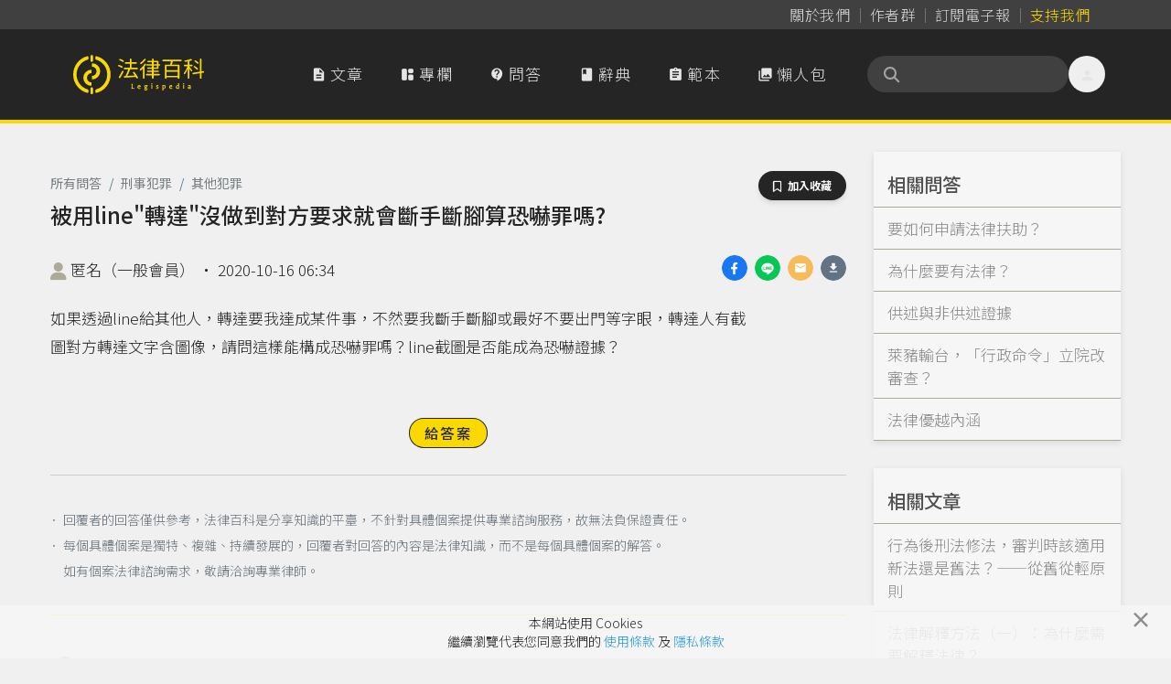

--- FILE ---
content_type: text/html; charset=UTF-8
request_url: https://www.legis-pedia.com/QA/question/1793
body_size: 88450
content:
<!DOCTYPE html>
<html class="" lang="zh-TW">

  <head>
    <title id="pageTitle">被用line&quot;轉達&quot;沒做到對方要求就會斷手斷腳算恐嚇罪嗎?｜法律百科 Legispedia</title>

    <meta http-equiv="X-UA-Compatible" content="IE=edge,chrome=1">
    <meta http-equiv="Content-Type" content="text/html; charset=utf-8" />
    <meta http-equiv="content-language" content="zh-tw" />
    <META HTTP-EQUIV="EXPIRES" CONTENT="PUBLIC">
    <meta name="viewport" content="width=device-width, minimal-ui, initial-scale=1, maximum-scale=1">
    <meta name="csrf-token" content="tPmbH1mo0ltJN1apSBacpwRP0fRC0gD3FRhe8njJ">

    <meta property="og:site_name" content="法律百科" />
    <meta property="og:type" content="website" />
    <meta property="fb:app_id" content="726560431037997" />

    <meta name="apple-mobile-web-app-capable" content="yes" />
    <meta name="apple-mobile-web-app-status-bar-style" content="black-translucent">

        <meta property="og:title" content="法律百科｜被用line&quot;轉達&quot;沒做到對方要求就會斷手斷腳算恐嚇罪嗎?" />

  <link href="https://www.legis-pedia.com/QA/question/1793" rel="canonical">
  <meta property="og:title" content="法律百科｜被用line＂轉達＂沒做到對方要求就會斷手斷腳算恐嚇罪嗎？" />
  <meta name="description" content="如果透過line給其他人，轉達要我達成某件事，不然要我斷手斷腳或最好不要出門等字眼，轉達人有截圖對方轉達文字含圖像，請問這樣能構成恐嚇罪嗎？line截圖是否能成為恐嚇證據？">
  <meta property="og:description" content="如果透過line給其他人，轉達要我達成某件事，不然要我斷手斷腳或最好不要出門等字眼，轉達人有截圖對方轉達文字含圖像，請問這樣能構成恐嚇罪嗎？line截圖是否能成為恐嚇證據？" />
  <meta property="og:url" content="https://www.legis-pedia.com/QA/question/1793" />
  <meta property="og:image" content="https://www.legis-pedia.com/images/share_img_new.png" />
  <link href="https://www.legis-pedia.com/images/share_img_new.png" rel="image_src" />
  <meta name="keywords" content="法律問題,刑事犯罪,其他犯罪">

    
    <link type="image/x-icon" href="https://www.legis-pedia.com/favicon.ico" rel="icon" />
    <link type="image/x-icon" href="https://www.legis-pedia.com/favicon.ico" rel="shortcut icon" />

    
    <link href="/css/reset.css?id=503cb1c030223101236193bc11a43685" rel="preload" as="style" />
    <link href="/css/app.css?id=b28922278b75d2d0a9ff9580f3eb9e28" rel="preload" as="style" />
    <link href="/css/all.css?id=900d701f4975e5877fa34aa92afa0a72" rel="preload" as="style" />

    
    <link href="https://fonts.googleapis.com" rel="preconnect">
    <link href="https://fonts.gstatic.com" rel="preconnect" crossorigin>
    <link href="https://cdn.jsdelivr.net/" rel="preconnect" crossorigin>

    
    <link href="/css/reset.css?id=503cb1c030223101236193bc11a43685" rel="stylesheet" defer />
    <link href="https://cdn.jsdelivr.net/npm/bootstrap@4.6.2/dist/css/bootstrap.min.css" rel="stylesheet"
      integrity="sha384-xOolHFLEh07PJGoPkLv1IbcEPTNtaed2xpHsD9ESMhqIYd0nLMwNLD69Npy4HI+N" crossorigin="anonymous">
    <link href="/css/app.css?id=b28922278b75d2d0a9ff9580f3eb9e28" rel="stylesheet" defer />
    <link href="/css/all.css?id=900d701f4975e5877fa34aa92afa0a72" rel="stylesheet" defer />
    <link href="https://cdn.jsdelivr.net/npm/sweetalert2@11.21.0/dist/sweetalert2.min.css" rel="stylesheet">
    <link href="https://cdn.jsdelivr.net/npm/@splidejs/splide@4.1.4/dist/css/splide.min.css" rel="stylesheet">

    
    <!--[if lt IE 9]>
      <blade ___scripts_2___/>
    <![endif]-->

        <!-- Google tag (gtag.js) -->
    <script async src="https://www.googletagmanager.com/gtag/js?id=G-CVQNY8WWEH"></script>
    <script>
      window.dataLayer = window.dataLayer || [];

      function gtag() {
        dataLayer.push(arguments);
      }
      gtag('js', new Date());

      gtag('config', 'G-CVQNY8WWEH');
    </script>
      </head>

  <body class="qa-page hav-share tw-relative tw-overflow-x-hidden tw-pt-[108px] md:tw-pt-[135px]" data-spy="scroll"
    data-offset="0" data-target="#navigation">
    <script>
      window.fbAsyncInit = function() {
        FB.init({
          appId: '726560431037997',
          cookie: true,
          xfbml: true,
          version: 'v3.1'
        });

        FB.AppEvents.logPageView();

      };

      (function(d, s, id) {
        var js, fjs = d.getElementsByTagName(s)[0];
        if (d.getElementById(id)) {
          return;
        }
        js = d.createElement(s);
        js.id = id;
        js.src = "https://connect.facebook.net/zh_TW/sdk.js";
        js.async = true;
        fjs.parentNode.insertBefore(js, fjs);
      }(document, 'script', 'facebook-jssdk'));
    </script>
    
    
    
          <header class="header-menu tw-fixed tw--top-[.025px] tw-z-[990] tw-w-full tw-transition-all tw-duration-500 data-[stuck]:tw-drop-shadow-md">

  <nav class="header-nav tw-bg-neutral-700 data-[stuck]:tw-hidden"
       aria-label="Global">
    <div
         class="tw-mx-auto tw-grid tw-max-w-6xl tw-grid-flow-col tw-items-center tw-justify-center tw-gap-[2px] sm:tw-justify-end sm:tw-px-6">
      <a class="tw-inline tw-rounded-full tw-px-2 tw-py-1 tw-text-base tw-tracking-normal tw-text-neutral-300 tw-decoration-0 hover:tw-text-neutral-300"
         data-ripple-light="true"
         href="https://www.legis-pedia.com/about"><span
              class="tw-bg-gradient-to-r tw-from-neutral-400 tw-to-zinc-500 tw-bg-[length:0_1px] tw-bg-left-bottom tw-bg-no-repeat tw-pb-[1px] tw-transition-all tw-delay-100 tw-duration-300 hover:tw-bg-[length:100%_1px]">
          關於我們</span></a>
      <span class="tw-mt-[2px] tw-h-3/6 tw-border-0 tw-border-r tw-border-solid tw-border-neutral-500"></span>
      <a class="tw-inline tw-rounded-full tw-px-2 tw-py-1 tw-text-base tw-tracking-normal tw-text-neutral-300 tw-decoration-0 tw-delay-100 hover:tw-text-neutral-300"
         data-ripple-light="true"
         href="https://www.legis-pedia.com/authors"><span
              class="tw-bg-gradient-to-r tw-from-neutral-400 tw-to-zinc-500 tw-bg-[length:0_1px] tw-bg-left-bottom tw-bg-no-repeat tw-pb-[1px] tw-transition-all tw-delay-100 tw-duration-300 hover:tw-bg-[length:100%_1px]">
          作者群</span></a>
      <span class="tw-mt-[2px] tw-h-3/6 tw-border-0 tw-border-r tw-border-solid tw-border-neutral-500"></span>
      <a class="tw-inline tw-rounded-full tw-px-2 tw-py-1 tw-text-base tw-tracking-normal tw-text-neutral-300 tw-decoration-0 tw-delay-100 hover:tw-text-neutral-300"
         data-ripple-light="true"
         href="javascript:SubscriptionPopup.open();"><span
              class="rounded-sm tw-bg-gradient-to-r tw-from-neutral-400 tw-to-zinc-500 tw-bg-[length:0_1px] tw-bg-left-bottom tw-bg-no-repeat tw-pb-[1px] tw-transition-all tw-delay-100 tw-duration-300 hover:tw-bg-[length:100%_1px]">
          訂閱電子報</span></a>
      
      <span class="tw-mt-[2px] tw-h-3/6 tw-border-0 tw-border-r tw-border-solid tw-border-neutral-500"></span>
                    
        <a class="tw--mr-2 tw-inline tw-rounded-full tw-px-2 tw-py-1 tw-text-base tw-tracking-normal tw-text-primary tw-decoration-0 hover:tw-text-primary"
           data-ripple-light="true"
           href="https://support.legis-pedia.com/?utm_source=website&utm_medium=header_button"><span
                class="tw-bg-gradient-to-r tw-from-amber-700 tw-to-primary tw-bg-[length:0_1px] tw-bg-left-bottom tw-bg-no-repeat tw-pb-[1px] tw-transition-all tw-delay-100 tw-duration-300 hover:tw-bg-[length:100%_1px]">
            支持我們</span></a>
          </div>
  </nav>

  <nav class="tw-border-b-4 tw-border-primary tw-bg-secondary tw-transition-all tw-delay-300 tw-duration-400 data-[stuck]:tw-border-b"
       aria-label="Global">
    <div
         class="tw-container tw-mx-auto tw-flex tw-max-w-6xl tw-items-center tw-gap-x-2 tw-px-4 tw-py-4 tw-opacity-100 tw-transition-all tw-delay-300 tw-duration-500 data-[stuck]:tw-py-2">
      <div class="tw-flex xl:tw-hidden">
        <button id="btn-mobile-menu"
                class="tw-relative tw--ml-2 tw-h-10 tw-max-h-[40px] tw-w-10 tw-max-w-[40px] tw-select-none tw-rounded-full tw-text-center tw-align-middle tw-font-sans tw-font-medium tw-transition tw-delay-100 tw-duration-400 tw-ease-in-out hover:tw-bg-neutral-700/70 hover:tw-text-primary active:tw-bg-gray-900/20 disabled:tw-pointer-events-none disabled:tw-opacity-50 disabled:tw-shadow-none"
                data-ripple-light="true"
                aria-controls="mobile-menu"
                aria-expanded="false">
          <i class="material-icons tw--mb-1 tw-text-2xl tw-leading-[2.5rem] tw-text-neutral-200">
            &#xe5d2;
          </i>
        </button>
      </div>
      <a class="tw-inline-flex tw-shrink-0 tw-content-center tw-items-center tw-delay-500 data-[stuck]:tw-py-0 md:tw-py-3"
         href="https://www.legis-pedia.com">
        <span class="tw-sr-only">法律百科 Legispedia</span>
        <img class="tw-mr-2 tw-hidden tw-transition-all tw-delay-100 tw-duration-300 data-[stuck]:tw-opacity-0 md:tw-inline-block"
             src="https://www.legis-pedia.com/img/logo-only.svg"
             alt="法律百科Logo"
             height="43px"
             width="41.109px" />
        <img class="tw-inline-block tw-max-h-[32px] tw-self-center tw-duration-300 data-[stuck]:tw-delay-[400ms] md:tw-max-h-max md:data-[stuck]:tw--ml-[49.18px] md:data-[stuck]:tw-max-h-[35px]"
             src="https://www.legis-pedia.com/img/logo-text-only.svg"
             alt="法律百科Logo文字"
             height="35.016px"
             width="93.734px" />
      </a>
      <div class="tw-ml-auto tw-mr-0 tw-flex tw-items-center tw-gap-x-2">
        <div class="tw-hidden tw-gap-x-2 tw-align-middle xl:tw-flex">
          <a class="tw-aligen-items-center tw-flex tw-text-nowrap tw-rounded-full tw-bg-secondary tw-px-5 tw-py-3 tw-align-middle tw-tracking-wider tw-text-neutral-200 tw-transition tw-delay-100 tw-duration-500 tw-ease-in-out hover:tw-bg-neutral-700/70 hover:tw-text-primary"
             data-ripple-light="true"
             href="https://www.legis-pedia.com/article">
            <i class="material-icons tw-mr-1 !tw-leading-[1.745rem]">
              &#xe873;
            </i>
            文章
          </a>
          <a class="tw-aligen-items-center tw-flex tw-text-nowrap tw-rounded-full tw-bg-secondary tw-px-5 tw-py-3 tw-align-middle tw-tracking-wider tw-text-neutral-200 tw-transition tw-delay-100 tw-duration-500 tw-ease-in-out hover:tw-bg-neutral-700/70 hover:tw-text-primary"
             data-ripple-light="true"
             href="https://www.legis-pedia.com/columns">
            <i class="material-icons-round tw-mr-1 !tw-leading-[1.745rem]">
              &#xe66b;
            </i>
            專欄
          </a>
          <a class="tw-aligen-items-center tw-flex tw-text-nowrap tw-rounded-full tw-bg-secondary tw-px-5 tw-py-3 tw-align-middle tw-tracking-wider tw-text-neutral-200 tw-transition tw-delay-100 tw-duration-400 tw-ease-in-out hover:tw-bg-neutral-700/70 hover:tw-text-primary"
             data-ripple-light="true"
             href="https://www.legis-pedia.com/QA">
            <i class="material-icons-round tw-mr-1 !tw-leading-[1.745rem]">
              &#xe94c;
            </i>
            問答
          </a>
          <a class="tw-aligen-items-center tw-flex tw-text-nowrap tw-rounded-full tw-bg-secondary tw-px-5 tw-py-3 tw-align-middle tw-tracking-wider tw-text-neutral-200 tw-transition tw-delay-100 tw-duration-400 tw-ease-in-out hover:tw-bg-neutral-700/70 hover:tw-text-primary"
             data-ripple-light="true"
             href="https://www.legis-pedia.com/dictionary">
            <i class="material-icons tw-mr-1 !tw-leading-[1.745rem]">
              &#xe865;
            </i>
            辭典
          </a>
          <a class="tw-aligen-items-center tw-flex tw-text-nowrap tw-rounded-full tw-bg-secondary tw-px-5 tw-py-3 tw-align-middle tw-tracking-wider tw-text-neutral-200 tw-transition tw-delay-100 tw-duration-400 tw-ease-in-out hover:tw-bg-neutral-700/70 hover:tw-text-primary"
             data-ripple-light="true"
             href="https://www.legis-pedia.com/template">
            <i class="material-icons tw-mr-1 !tw-leading-[1.745rem]">
              &#xe85d;
            </i>
            範本
          </a>
          <a class="tw-aligen-items-center tw-flex tw-text-nowrap tw-rounded-full tw-bg-secondary tw-px-5 tw-py-3 tw-align-middle tw-tracking-wider tw-text-neutral-200 tw-transition tw-delay-100 tw-duration-400 tw-ease-in-out hover:tw-bg-neutral-700/70 hover:tw-text-primary"
             data-ripple-light="true"
             href="https://www.legis-pedia.com/topic/graphics">
            <i class="material-icons tw-mr-1 !tw-leading-[1.745rem]">
              &#xe413;
            </i>
            懶人包
          </a>
        </div>
        <div class="tw-ml-6 tw-flex tw-flex-row tw-items-end tw-gap-x-2">

          <form class="searchbar tw-mb-0 tw-flex tw-flex-nowrap">
  <div class="tw-relative tw-h-10 tw-w-full tw-min-w-[180px] tw-max-w-[220px] tw-overflow-x-clip">
    <div
      class="tw-absolute tw-left-4 tw-top-2/4 tw-z-10 tw-grid tw-h-5 tw-w-5 tw--translate-y-2/4 tw-place-items-center tw-text-neutral-400">
      <i class="fas fa-search" aria-hidden="true"></i>
    </div>
    <input
      class="tw-peer tw-h-full tw-w-full tw-rounded-full tw-bg-neutral-700 tw-py-2.5 !tw-pr-9 tw-pl-10 tw-text-sm tw-font-normal tw-tracking-normal tw-text-neutral-200 tw-outline-0 tw-transition-all tw-duration-500 placeholder:tw-text-neutral-500 data-[stuck]:tw-py-2"
      id="searchIinput" name="search_key" aria-label="關鍵字搜尋" aria-describedby="btn-search-addon" placeholder="" />
  </div>
</form>


          <button class="tw-relative tw--mr-2 tw-hidden tw-h-10 tw-max-h-[40px] tw-w-10 tw-max-w-[40px] tw-select-none tw-rounded-full tw-text-center tw-align-middle tw-font-sans tw-font-medium tw-transition tw-delay-100 tw-duration-400 tw-ease-in-out hover:tw-bg-neutral-700/70 hover:tw-text-primary active:tw-bg-gray-900/20 disabled:tw-pointer-events-none disabled:tw-opacity-50 disabled:tw-shadow-none xl:tw-inline-block"
                  data-ripple-light="true"
                  data-popover-target="menu">
            <i class="material-icons tw--mb-1 tw-text-2xl tw-leading-[2.5rem] tw-text-neutral-200">
              &#xe7fd;
            </i>
          </button>
          <ul class="tw-absolute tw-z-10 tw-min-w-[180px] tw-overflow-auto tw-rounded-md tw-border tw-border-neutral-50 tw-bg-white tw-p-3 tw-text-sm tw-text-neutral-500 tw-opacity-0 tw-shadow-lg tw-shadow-neutral-500/10 focus:tw-outline-none"
              data-popover="menu"
              data-popover-placement="bottom-end"
              role="menu">
                          <li>
                <div class="tw-space-y-1">
                  <a class="tw-block tw-rounded-full tw-px-5 tw-py-2 tw-text-base tw-font-medium tw-text-neutral-500 hover:tw-bg-secondary hover:tw-text-primary"
                     data-ripple-light="true"
                     href="https://www.legis-pedia.com/login">登入</a>
                  <a class="tw-block tw-rounded-full tw-px-5 tw-py-2 tw-text-base tw-font-medium tw-text-neutral-500 hover:tw-bg-secondary hover:tw-text-primary"
                     data-ripple-light="true"
                     href="https://www.legis-pedia.com/register">註冊</a>
                </div>
              </li>
                      </ul>
        </div>
      </div>
    </div>
    <div id="mobile-menu"
         class="tw-hidden xl:!tw-hidden">
      <div class="tw-space-y-1 tw-px-2 tw-pb-3 tw-pt-2 sm:tw-px-3">
        <!-- Current: "bg-gray-900 text-white", Default: "text-gray-300 hover:bg-gray-700 hover:text-white" -->
        <a class="tw-aligen-items-center tw-flex tw-rounded-full tw-bg-secondary tw-px-5 tw-py-3 tw-align-middle tw-tracking-wider tw-text-neutral-200 tw-transition tw-delay-100 tw-duration-500 tw-ease-in-out hover:tw-bg-neutral-700/70 hover:tw-text-primary"
           data-ripple-light="true"
           href="https://www.legis-pedia.com/article">
          <i class="material-icons tw-mr-1 !tw-leading-[2rem]">
            &#xe873;
          </i>
          文章
        </a>
        <a class="tw-aligen-items-center tw-flex tw-rounded-full tw-bg-secondary tw-px-5 tw-py-3 tw-align-middle tw-tracking-wider tw-text-neutral-200 tw-transition tw-delay-100 tw-duration-500 tw-ease-in-out hover:tw-bg-neutral-700/70 hover:tw-text-primary"
           data-ripple-light="true"
           href="https://www.legis-pedia.com/columns">
          <i class="material-icons tw-mr-1 !tw-leading-[2rem]">
            &#xe66b;
          </i>
          專欄
        </a>
        <a class="tw-aligen-items-center tw-flex tw-rounded-full tw-bg-secondary tw-px-5 tw-py-3 tw-align-middle tw-tracking-wider tw-text-neutral-200 tw-transition tw-delay-100 tw-duration-400 tw-ease-in-out hover:tw-bg-neutral-700/70 hover:tw-text-primary"
           data-ripple-light="true"
           href="https://www.legis-pedia.com/QA">
          <i class="material-icons-round tw-mr-1 !tw-leading-[1.745rem]">
            &#xe94c;
          </i>
          問答
        </a>
        <a class="tw-aligen-items-center tw-flex tw-rounded-full tw-bg-secondary tw-px-5 tw-py-3 tw-align-middle tw-tracking-wider tw-text-neutral-200 tw-transition tw-delay-100 tw-duration-400 tw-ease-in-out hover:tw-bg-neutral-700/70 hover:tw-text-primary"
           data-ripple-light="true"
           href="https://www.legis-pedia.com/dictionary">
          <i class="material-icons tw-mr-1 !tw-leading-[1.745rem]">
            &#xe865;
          </i>
          辭典
        </a>
        <a class="tw-aligen-items-center tw-flex tw-rounded-full tw-bg-secondary tw-px-5 tw-py-3 tw-align-middle tw-tracking-wider tw-text-neutral-200 tw-transition tw-delay-100 tw-duration-400 tw-ease-in-out hover:tw-bg-neutral-700/70 hover:tw-text-primary"
           data-ripple-light="true"
           href="https://www.legis-pedia.com/template">
          <i class="material-icons tw-mr-1 !tw-leading-[1.745rem]">
            &#xe85d;
          </i>
          範本
        </a>
        <a class="tw-aligen-items-center tw-flex tw-rounded-full tw-bg-secondary tw-px-5 tw-py-3 tw-align-middle tw-tracking-wider tw-text-neutral-200 tw-transition tw-delay-100 tw-duration-400 tw-ease-in-out hover:tw-bg-neutral-700/70 hover:tw-text-primary"
           data-ripple-light="true"
           href="https://www.legis-pedia.com/topic/graphics">
          <i class="material-icons tw-mr-1 !tw-leading-[1.745rem]">
            &#xe413;
          </i>
          懶人包
        </a>
      </div>
      <div class="tw-border-t tw-border-gray-700 tw-pb-5 tw-pt-4">
                  <div class="tw-space-y-1 tw-px-2 sm:tw-px-3">
            <a class="tw-block tw-rounded-full tw-px-5 tw-py-2 tw-text-base tw-font-medium tw-text-neutral-400 hover:tw-bg-neutral-700 hover:tw-text-neutral-200"
               data-ripple-light="true"
               href="https://www.legis-pedia.com/login">登入</a>
            <a class="tw-block tw-rounded-full tw-px-5 tw-py-2 tw-text-base tw-font-medium tw-text-neutral-400 hover:tw-bg-neutral-700 hover:tw-text-neutral-200"
               data-ripple-light="true"
               href="https://www.legis-pedia.com/register">註冊</a>
          </div>
              </div>
  </nav>
</header>



    
      <div class="container">
    
    <div class="row">
      <div class="col-md-9 page-main-col" id="QaQuestWithAnsDiv">
        <div>
          <div class="tw-mb-4 tw-block tw-text-end">
                      </div>

          <div class="tw-flex tw-items-end tw-justify-between">
            <nav class="block w-fit" aria-label="breadcrumb">
              <ul class="tw-flex tw-w-full tw-flex-wrap tw-items-center tw-rounded-md tw-bg-opacity-60 tw-py-2">
                <li class="tw-flex tw-cursor-pointer tw-items-center tw-font-sans tw-text-sm tw-font-normal tw-leading-normal tw-antialiased">
                  <a class="tw-text-blue-gray-900 tw-opacity-60 tw-transition-all tw-duration-300 hover:tw-font-medium hover:tw-text-neutral-600 hover:tw-opacity-100"
                    href="https://www.legis-pedia.com/QA">
                    所有問答
                  </a>
                </li>

                                  <li
                    class="tw-flex tw-cursor-pointer tw-items-center tw-font-sans tw-text-sm tw-font-normal tw-leading-normal tw-text-blue-gray-900 tw-antialiased tw-transition-colors tw-duration-300 hover:tw-text-light-blue-500">
                    <span
                      class="tw-pointer-events-none tw-mx-2 tw-select-none tw-font-sans tw-text-sm tw-font-normal tw-leading-normal tw-text-blue-gray-500 tw-antialiased">
                      /
                    </span>
                    <a class="tw-text-blue-gray-900 tw-opacity-60 tw-transition-all tw-duration-300 hover:tw-font-medium hover:tw-text-neutral-600 hover:tw-opacity-100"
                      href="https://www.legis-pedia.com/QA/crime-penalty">
                      刑事犯罪
                    </a>
                  </li>
                                                  <li
                    class="tw-flex tw-cursor-pointer tw-items-center tw-font-sans tw-text-sm tw-font-normal tw-leading-normal tw-text-blue-gray-900 tw-antialiased tw-transition-colors tw-duration-300 hover:tw-text-light-blue-500">
                    <span
                      class="tw-pointer-events-none tw-mx-2 tw-select-none tw-font-sans tw-text-sm tw-font-normal tw-leading-normal tw-text-blue-gray-500 tw-antialiased">
                      /
                    </span>
                    <a class="tw-text-blue-gray-900 tw-opacity-60 tw-transition-all tw-duration-300 hover:tw-font-medium hover:tw-text-neutral-600 hover:tw-opacity-100"
                      href="https://www.legis-pedia.com/QA/crime-penalty?t=89">
                      其他犯罪
                    </a>
                  </li>
                              </ul>
            </nav>
            <div>
              <button
  class="hide btn-toogle-bookmark tw-select-none tw-rounded-full tw-bg-secondary tw-px-4 tw-py-2 tw-text-center tw-align-middle tw-font-sans tw-text-xs tw-font-bold tw-uppercase tw-text-white tw-shadow-md tw-shadow-gray-900/10 tw-transition-all hover:tw-shadow-lg hover:tw-shadow-gray-900/20 disabled:tw-pointer-events-none disabled:tw-opacity-50 disabled:tw-shadow-none"
  data-ripple-light="true" data-component-id="btn_toogle-bookmark:6967866dba2de" data-post-type="App\Qaquestion" data-post-id="1793"
  data-is-active="false" type="button">
  <i class="far fa-bookmark tw-mr-1" aria-hidden="true"></i>
  <span>加入收藏</span>
</button>

            </div>
          </div>

          <h1 class="article-forprint tw-mb-4 tw-text-2xl" id="pageTitle">
            被用line&quot;轉達&quot;沒做到對方要求就會斷手斷腳算恐嚇罪嗎?
          </h1>
        </div>

        <div class="qa-author-div">
          <div class="float-right">
            <ul class="lesgis-share-ui">
              
              <li>
                <a href="https://www.facebook.com/sharer.php?u=https%3A%2F%2Fwww.legis-pedia.com%2FQA%2Fquestion%2F1793"
                  onclick="Page.ga_click2('Share_qa_fb', '被用line&quot;轉達&quot;沒做到對方要求就會斷手斷腳算恐嚇罪嗎?', 1)" target="_blank" rel="noreferrer noopener">
                  <div
                    style="width:28px; height:28px; border-radius:50%; background-image: url('/images/icons/share/facebook.png'); background-size: contain;">
                  </div>
                </a>
              </li>
              
              <li>
                
                <a class="view-on-destop"
                  href="https://social-plugins.line.me/lineit/share?url=&text=法律百科｜被用line&quot;轉達&quot;沒做到對方要求就會斷手斷腳算恐嚇罪嗎?+https%3A%2F%2Fwww.legis-pedia.com%2FQA%2Fquestion%2F1793&from=line_scheme"
                  onclick="Page.ga_click2('Share_qa_line', '被用line&quot;轉達&quot;沒做到對方要求就會斷手斷腳算恐嚇罪嗎?', 1)" target="_blank" rel="noreferrer noopener">
                  <div
                    style="width:28px; height:28px; border-radius:50%; background-image: url('/images/icons/share/line.png'); background-size: contain;">
                  </div>
                </a>
                
                <a class="view-on-mobile" href="http://line.me/R/msg/text/?法律百科｜被用line&quot;轉達&quot;沒做到對方要求就會斷手斷腳算恐嚇罪嗎?%0D%0Ahttps%3A%2F%2Fwww.legis-pedia.com%2FQA%2Fquestion%2F1793"
                  onclick="Page.ga_click2('Share_qa_line', '被用line&quot;轉達&quot;沒做到對方要求就會斷手斷腳算恐嚇罪嗎?', 1)" target="_blank" rel="noreferrer noopener">
                  <div
                    style="width:28px; height:28px; border-radius:50%; background-image: url('/images/icons/share/line.png'); background-size: contain;">
                  </div>
                </a>
              </li>
              
              <li>
                <a href="mailto:?subject=法律百科｜被用line&quot;轉達&quot;沒做到對方要求就會斷手斷腳算恐嚇罪嗎?&body=問題網址：https%3A%2F%2Fwww.legis-pedia.com%2FQA%2Fquestion%2F1793"
                  onclick="Page.ga_click2('Share_qa_mail', '被用line&quot;轉達&quot;沒做到對方要求就會斷手斷腳算恐嚇罪嗎?', 1)">
                  <div
                    style="width:28px; height:28px; border-radius:50%; background-image: url('/images/icons/share/email.png'); background-size: contain;">
                  </div>
                </a>
              </li>
              
              <li>
                <a href="https://www.legis-pedia.com/QA/1793/download" onclick="Page.ga_click2('Share_qa_download', '被用line&quot;轉達&quot;沒做到對方要求就會斷手斷腳算恐嚇罪嗎?', 1)">
                  <div
                    style="width:28px; height:28px; border-radius:50%; background-image: url('/images/icons/share/download.png'); background-size: contain;">
                  </div>
                </a>
              </li>
            </ul>
          </div>

          <i class="fa fa-user" aria-hidden="true"
            style="display: inline-block; vertical-align: middle; font-size: 20px;  color: #AFA99C"></i>
          匿名（一般會員）
          <span class="view-on-destop"> ‧ </span>
          <br class="view-on-mobile" />
          2020-10-16 06:34

                  </div>

                  <br />
          <p class="page-desc page-question-desc">如果透過line給其他人，轉達要我達成某件事，不然要我斷手斷腳或最好不要出門等字眼，轉達人有截圖對方轉達文字含圖像，請問這樣能構成恐嚇罪嗎？line截圖是否能成為恐嚇證據？</p>
        
        <div class="tw-mb-6 tw-mt-12 tw-text-center">
                      <a class="miz-btn primary btn-sm" href="javascript:Page.RedirtoLlogin();">
                              給答案
                          </a>
                  </div>

        <hr>

        <div class="text-secondary py-2" style="padding-left: 1em; line-height: 20px; text-indent: -1.25em; font-size: 14px;">
          <ul>
            <li class="mb-2">
              ． 回覆者的回答僅供參考，法律百科是分享知識的平臺，不針對具體個案提供專業諮詢服務，故無法負保證責任。
            </li>
            <li class="mb-2">
              ． 每個具體個案是獨特、複雜、持續發展的，回覆者對回答的內容是法律知識，而不是每個具體個案的解答。
            </li>
          </ul>
          <span>
            如有個案法律諮詢需求，敬請洽詢專業律師。
          </span>
        </div>

        <hr style="border-color: #FAD900;">

        <div class="Qa-AnswerList" id="QaAnswerList">
                                    <div class="QaAnswerOne QaAns-one-1302 " id="Ans-1302">
  <div class="ans-one-main">
    <div class="QaAnswerOne-Intro">
      <div class="row">
        <div class="col-md-6 QaAnswerOne-Author">
          <i class="fa fa-user" aria-hidden="true" style="display: inline-block; vertical-align: middle; font-size: 38px;  color: #AFA99C"></i>
          <div class="inline-block" style="display: inline-block; vertical-align: middle; ">
            <a class="tw-inline-flex miz-text-link secondary tw-items-center tw-flex-nowrap tw-whitespace-nowrap" href="https://www.legis-pedia.com/member/3060">王琮儀<span class="theme-gray tw-mt-1 tw-text-xs">（認證法律人）</span></a>
          </div>
        </div>
        <div class="col-md-6 text-right QaAnswerOne-Extact">
                      <div class="tw-inline-flex tw-gap-x-2">
  <a class="theme-gray  tw-items-center"
    href="javascript:Page.Action.like('qaans', 1302)">
    <i class="far fa-thumbs-up"></i>
    <span class="qaans-1302-likes">3</span>
  </a>

  <a class="theme-gray tw-items-center" href="#comment-list.for-qaans-1302">
    <i class="far fa-comment"></i>
    <span class="qaans-1302-Comments">2</span>
  </a>
</div>
            <br />
            <div class="toggle-span">
              <a class="theme-gray" href="javascript:void(0);"><i class="fas fa-ellipsis-h">動作</i></a>
              <div class="toggle-admin-menu ani-all">
                <ul>
                  <li>
                    <a href="javascript:QaQuestPage.clickAnsComdSign('.Comments-group.for-qaans-1302');">留言</a>
                  </li>
                                      <li>
                      <a href="javascript:Page.Action.report('qaans',1302)">檢舉</a>
                    </li>
                                  </ul>
              </div>
            </div>
            <span class="theme-gray">2020-10-22 06:00</span>
                  </div>
      </div>
    </div>
    <div class="QaAnswerOne-content">
      <div class="QaAnswerOne-content-main">
        <p>&#25552;&#21839;&#20154;&#24744;&#22909;&#65306;<br>
&#20197;&#19979;&#20677;&#23601;&#27861;&#24459;&#23652;&#38754;&#30340;&#21839;&#38988;&#31777;&#21934;&#35342;&#35542;&#65292;&#22914;&#26524;&#26377;&#38656;&#35201;&#30340;&#35441;&#65292;&#24314;&#35696;&#23563;&#27714;&#27861;&#24459;&#26381;&#21209;&#25110;&#35686;&#23519;&#30340;&#21332;&#21161;&#12290;</p>

<div class="list-lv list-lv1">&#20160;&#40636;&#27171;&#30340;&#34892;&#28858;&#26371;&#28041;&#23244;&#24656;&#22151;&#32618;&#65311;<br>
&#25353;&#29031;&#27861;&#38498;&#23526;&#21209;&#35211;&#35299;<sup data-a1302-footnote-id="m7918"><a href="#a1302-footnote-1" id="a1302-footnote-marker-1-1" rel="footnote">[1]</a></sup>&#65292;&#24656;&#22151;&#32618;&#26159;&#25351;&#21578;&#30693;&#34987;&#23475;&#20154;&#65292;&#23559;&#21152;&#23475;&#20182;&#30340;&#29983;&#21629;&#12289;&#36523;&#39636;&#12289;&#33258;&#30001;&#12289;&#21517;&#35709;&#12289;&#36001;&#29986;&#31561;&#27402;&#21033;&#30340;&#20839;&#23481;&#65292;&#24847;&#22294;&#35731;&#34987;&#23475;&#20154;&#24863;&#21040;&#24656;&#25084;&#30340;&#34892;&#28858;&#12290;&#32780;&#19988;&#21482;&#38656;&#35201;&#34987;&#23475;&#20154;&#24515;&#20013;&#24863;&#21040;&#24656;&#25084;&#12289;&#19981;&#23433;&#65292;&#19981;&#29992;&#30495;&#30340;&#30332;&#29983;&#20855;&#39636;&#30340;&#25613;&#23475;&#12290;</div>

<div class="list-lv list-lv2">&#24590;&#40636;&#27171;&#30340;&#20839;&#23481;&#25165;&#26371;&#31639;&#26159;&#24656;&#22151;&#65311;<br>
&#36889;&#38656;&#35201;&#34913;&#37327;&#24456;&#22810;&#22240;&#32032;&#65292;&#20363;&#22914;&#34892;&#28858;&#20154;&#35611;&#36889;&#20123;&#20839;&#23481;&#30340;&#32972;&#26223;&#12289;&#34892;&#28858;&#20154;&#33287;&#34987;&#23475;&#20154;&#20043;&#38291;&#30340;&#38364;&#20418;&#12289;&#34892;&#28858;&#20154;&#30340;&#35486;&#27683;&#25110;&#20855;&#39636;&#30340;&#34892;&#28858;&#31561;&#31561;&#12290;&#21482;&#35201;&#26159;&#19968;&#33324;&#20154;&#32156;&#21512;&#36889;&#20123;&#22240;&#32032;&#20043;&#24460;&#65292;&#37117;&#26371;&#21028;&#23450;&#25104;&#26159;&#36275;&#20197;&#35731;&#20154;&#29986;&#29983;&#30031;&#25084;&#12289;&#24656;&#24598;&#24863;&#30340;&#20839;&#23481;&#65292;&#23601;&#21487;&#33021;&#28041;&#23244;&#24656;&#22151;&#32618;&#12290;</div>

<div class="list-lv list-lv2">&#19981;&#38480;&#26044;&#29305;&#23450;&#30340;&#26041;&#24335;<br>
&#19981;&#31649;&#26159;&#20351;&#29992;&#36890;&#35338;&#36575;&#39636;&#25171;&#23383;&#65292;&#25110;&#32773;&#26159;&#29992;&#32930;&#39636;&#35486;&#35328;&#34920;&#36948;&#65307;&#26126;&#30333;&#22320;&#35498;&#20986;&#12300;&#35731;&#20320;&#26039;&#25163;&#26039;&#33139;&#12301;&#65292;&#25110;&#32773;&#26159;&#29992;&#22294;&#30059;&#12289;&#20854;&#20182;&#26263;&#31034;&#20358;&#34920;&#31034;&#65288;&#20363;&#22914;&#12300;&#36865;&#20320;&#19968;&#26742;&#27773;&#27833;&#36319;&#19968;&#20491;&#33457;&#22280;&#65292;&#31069;&#20320;&#29983;&#24847;&#33288;&#38534;&#12301;&#65289;&#65292;&#21482;&#35201;&#26159;&#34892;&#28858;&#20154;&#20659;&#36948;&#21152;&#23475;&#30340;&#24847;&#24605;&#32102;&#34987;&#23475;&#20154;&#65292;&#37117;&#21487;&#33021;&#25104;&#31435;&#29359;&#32618;&#12290;&#30452;&#25509;&#21578;&#30693;&#25110;&#32773;&#35731;&#31532;&#19977;&#20154;&#36681;&#36948;&#20063;&#19968;&#27171;&#12290;</div>

<div class="list-lv list-lv1">Line&#25130;&#22294;&#21487;&#20197;&#30070;&#20316;&#35657;&#25818;&#21966;&#65311;<br>
&#30456;&#38364;&#30340;&#35657;&#25818;&#65292;&#20363;&#22914;&#23565;&#35441;&#37636;&#38899;&#12289;&#37636;&#24433;&#25110;&#30435;&#35222;&#22120;&#30059;&#38754;&#65288;&#22312;&#22806;&#38754;&#22132;&#28422;&#12289;&#25746;&#20901;&#32025;&#20043;&#39006;&#30340;&#37636;&#24433;&#30059;&#38754;&#65289;&#12289;&#35657;&#20154;&#37117;&#21487;&#20197;&#30070;&#20316;&#35657;&#25818;&#65292;&#21482;&#35201;&#26159;&#38750;&#20605;&#36896;&#12289;&#36275;&#20197;&#35657;&#26126;&#29359;&#32618;&#20107;&#23526;&#30340;&#26481;&#35199;&#37117;&#21487;&#20197;&#30070;&#35657;&#25818;&#65292;&#33267;&#26044;&#23526;&#38555;&#19978;&#26371;&#19981;&#26371;&#34987;&#25505;&#20449;&#12289;&#26159;&#19981;&#26159;&#36275;&#20197;&#35657;&#26126;&#29359;&#32618;&#20107;&#23526;&#65292;&#35201;&#30475;&#23526;&#38555;&#19978;&#35657;&#25818;&#30340;&#20839;&#23481;&#26159;&#20160;&#40636;&#65292;&#30001;&#27298;&#35686;&#21450;&#27861;&#23448;&#20358;&#21028;&#26039;&#12290;&#23526;&#21209;&#19978;&#20063;&#26366;&#32147;&#26377;&#20197;Line&#30340;&#23565;&#35441;&#32000;&#37636;&#20316;&#28858;&#35657;&#25818;&#30340;&#21028;&#27770;<sup data-a1302-footnote-id="gya4f"><a href="#a1302-footnote-2" id="a1302-footnote-marker-2-1" rel="footnote">[2]</a></sup>&#12290;</div>

<div class="list-lv list-lv1">&#24314;&#35696;&#24744;&#23563;&#27714;&#27861;&#24459;&#35566;&#35426;<br>
&#30001;&#26044;&#24744;&#30340;&#21839;&#38988;&#28041;&#21450;&#21040;&#20855;&#39636;&#20491;&#26696;&#30340;&#24773;&#27841;&#65292;&#20197;&#21450;&#22312;&#24744;&#30340;&#20491;&#26696;&#20013;&#26159;&#21542;&#21450;&#22914;&#20309;&#35380;&#35576;&#20855;&#39636;&#30340;&#27861;&#24459;&#34892;&#21205;&#12290;&#20363;&#22914;&#22914;&#20309;&#25776;&#23531;&#27861;&#24459;&#26360;&#29376;&#12289;&#22914;&#20309;&#33289;&#35657;&#65292;&#20197;&#21450;&#36942;&#31243;&#20013;&#21487;&#33021;&#26377;&#38656;&#35201;&#27880;&#24847;&#27861;&#24459;&#19978;&#26178;&#25928;&#12289;&#36027;&#29992;&#30340;&#21839;&#38988;&#65292;&#36889;&#20123;&#37117;&#38656;&#35201;&#25552;&#20379;&#27861;&#24459;&#26381;&#21209;&#30340;&#23560;&#26989;&#20154;&#22763;&#65292;&#35222;&#24744;&#30340;&#20855;&#39636;&#24773;&#27841;&#25552;&#20379;&#35566;&#35426;&#25110;&#26381;&#21209;&#12290;<br>
&#27861;&#24459;&#30334;&#31185;&#26159;&#20849;&#20139;&#30693;&#35672;&#30340;&#24179;&#33274;&#65292;&#20006;&#26410;&#25552;&#20379;&#27861;&#24459;&#35566;&#35426;&#26381;&#21209;&#21450;&#27861;&#24459;&#26381;&#21209;&#23186;&#21512;&#12290;&#24314;&#35696;&#24744;&#21443;&#32771;&#21839;&#31572;&#65306;&#12298;<a href="/QA/question/995">&#38500;&#20102;&#22312;&#27861;&#24459;&#30334;&#31185;&#32178;&#31449;&#25552;&#21839;&#33287;&#30452;&#25509;&#25214;&#24459;&#24107;&#21332;&#21161;&#20197;&#22806;&#65292;&#35531;&#21839;&#21738;&#35041;&#21487;&#20197;&#25214;&#21040;&#38754;&#23565;&#38754;&#27861;&#24459;&#35566;&#35426;&#30340;&#31649;&#36947;&#65311;</a>&#12299;&#30070;&#20013;&#21015;&#20986;&#30340;&#27861;&#24459;&#35566;&#35426;&#36039;&#28304;&#65292;&#25110;&#32773;&#26159;&#21040;&#35686;&#23519;&#23616;&#22577;&#26696;&#12289;&#23563;&#27714;&#35686;&#26041;&#30340;&#21332;&#21161;&#12290;</div>

<p>&#24310;&#20280;&#38321;&#35712;&#65306;<br>
&#38515;&#22869;&#24311;&#65288;2020&#65289;&#65292;&#12298;<a href="/article/crime-penalty/156">&#20160;&#40636;&#26159;&#24656;&#22151;&#21462;&#36001;&#32618;&#65311;</a>&#12299;&#12290;<br>
&#32993;&#35433;&#21807;&#65288;2020&#65289;&#65292;&#12298;<a href="/article/crime-penalty/480">&#35731;&#22823;&#23478;&#37117;&#35258;&#24471;&#22909;&#24597;&#24597;&mdash;&mdash;&#12300;&#24656;&#22151;&#20844;&#30526;&#32618;&#12301;</a>&#12299;&#12290;</p>

<section class="footnotes">
<header>
<p>&#35387;&#33139;</p>
</header>

<ol>
	<li data-a1302-footnote-id="m7918" id="a1302-footnote-1"><a href="#a1302-footnote-marker-1-1">&#12288;</a> <cite>&#20197;&#19979;&#35498;&#26126;&#65292;&#21443;&#32771;&#33258;<a href="https://judgment.judicial.gov.tw/FJUD/data.aspx?ty=JD&amp;id=TPHM,109%2c%e4%b8%8a%e6%98%93%2c1516%2c20201013%2c1">&#33274;&#28771;&#39640;&#31561;&#27861;&#38498;109&#24180;&#24230;&#19978;&#26131;&#23383;&#31532;1516&#34399;&#21009;&#20107;&#21028;&#27770;</a>&#12289;<a href="https://judgment.judicial.gov.tw/FJUD/data.aspx?ty=JD&amp;id=TPHM,108%2c%e4%b8%8a%e8%a8%b4%2c2484%2c20200910%2c1">&#33274;&#28771;&#39640;&#31561;&#27861;&#38498;108&#24180;&#24230;&#19978;&#35380;&#23383;&#31532;2484&#34399;&#21009;&#20107;&#21028;&#27770;</a>&#12290;</cite></li>
	<li data-a1302-footnote-id="gya4f" id="a1302-footnote-2"><a href="#a1302-footnote-marker-2-1">&#12288;</a> <cite><a href="https://judgment.judicial.gov.tw/FJUD/data.aspx?ty=JD&amp;id=TNDM,109%2c%e7%b0%a1%2c2711%2c20201006%2c1">&#33274;&#28771;&#33274;&#21335;&#22320;&#26041;&#27861;&#38498;109&#24180;&#24230;&#31777;&#23383;&#31532;2711&#34399;&#21009;&#20107;&#21028;&#27770;</a>&#12290;</cite></li>
</ol>
</section>

      </div>
      <div class="article-end-likes !tw-mt-6 md:!tw-mt-12">
          <div class="">
      <a class="btn-article-thumbup d-inline-block pull-right" href="javascript:Page.Action.like('qaans',1302)">
        <div class="miz-reactive-btn ">
          <span class="__active-content">已經按過讚</span>
          <span class="__inactive-content">這篇回答有幫助到你的話，請給我一個讚</span>
          <i class="fa-solid fa-thumbs-up ml-2"></i>
        </div>
      </a>
    </div>
    </div>

          </div>

              <div class="tags-group">
        <i class="fas fa-tags tw-mr-2"></i>
                            <a class="article-tag tag-item" href="javascript:SearchHandle.go('恐嚇罪');">
            恐嚇罪
          </a>
                              ，
                    <a class="article-tag tag-item" href="javascript:SearchHandle.go('刑事訴訟');">
            刑事訴訟
          </a>
                              ，
                    <a class="article-tag tag-item" href="javascript:SearchHandle.go('法律諮詢');">
            法律諮詢
          </a>
              </div>
      </div>
  
  <div class="Comments-group Comments-sign-box for-qaans-1302 active" id="comment-list">
  <div class="d-flex active mb-3 tw-border tw-border-secondary !tw-bg-white">
    <div class="d-flex mr-2 mt-1">
      <i class="material-icons tw-text-secondary">
        &#xe7fd;
      </i>
    </div>

    <div class="d-flex flex-grow-1 flex-column">
      <div class="d-flex flex-grow-1 flex-row mb-0">
        <div class="flex-grow-1 mb-0">
          <select class="form-control form-control-sm miz-input w-fit anonymous_sel" name="anonymous">
            <option value="是">匿名</option>
            <option value="否" selected="selected">署名</option>
          </select>
          <textarea class="form-control form-control-sm miz-input comment-sign-input w-full mt-2 mb-0" name="commentText" rows="2"
            placeholder="留言最少需要10個字，不超過500字以上"></textarea>
        </div>

        <div class="align-self-end flex-shrink-0 mb-0 ml-2">
          <a class="miz-btn btn-sm btn-icon secondary" href="javascript:Page.Action.comment('qaans',1302);"><i
              class="fa-solid fa-paper-plane"></i></a>
        </div>
      </div>
      <span class="error-form for-commentText" style="line-height: 21px"></span>
    </div>
  </div>

  <div class="Comments-list active tw-flex tw-flex-col tw-border tw-border-secondary !tw-bg-white">
          <div class="comment-list-one cmd-1671 d-flex w-full tw-relative" data-anonymous="否">
  <div class="comment-one-data comment-1671 d-flex w-full" id="comment-1671">
    <div class="d-flex mr-2 mt-1">
      <i class="material-icons tw-text-secondary">
        &#xe7fd;
      </i>
    </div>
    <div class="d-flex flex-column flex-grow-1">
      <div class="d-flex flex-row justify-content-between">
        <div class="comment-one-author">
          <span class="comment-autor-name"><a class="tw-inline-flex miz-text-link secondary tw-items-center tw-flex-nowrap tw-whitespace-nowrap" href="https://www.legis-pedia.com/member/11942">魏榮宏<span class="theme-gray tw-mt-1 tw-text-xs">（一般會員）</span></a></span>
          <span
            class="tw-text-[11px] tw-text-gray-600">2022-08-02 18:13:53</span>
        </div>

      </div>
      <div class="d-flex flex-row justify-content-between">
        <div class="comment-one-text flex-grow-1">要前女友還錢才恐嚇他，但未實際去做</div>
      </div>
      <div>
        <div class="toggle-span">
          <a class="theme-gray" href="javascript:void(0);"><i class="fas fa-ellipsis-h">動作</i></a>
          <div class="toggle-admin-menu ani-all">
            <ul>
                              <li>
                  <a href="javascript:Page.Action.report('qaans_comment', 1671)">檢舉</a>
                </li>
                          </ul>
          </div>
        </div>
      </div>
    </div>
  </div>
</div>
          <div class="comment-list-one cmd-1673 d-flex w-full tw-relative" data-anonymous="否">
  <div class="comment-one-data comment-1673 d-flex w-full" id="comment-1673">
    <div class="d-flex mr-2 mt-1">
      <i class="material-icons tw-text-secondary">
        &#xe7fd;
      </i>
    </div>
    <div class="d-flex flex-column flex-grow-1">
      <div class="d-flex flex-row justify-content-between">
        <div class="comment-one-author">
          <span class="comment-autor-name"><a class="tw-inline-flex miz-text-link secondary tw-items-center tw-flex-nowrap tw-whitespace-nowrap" href="https://www.legis-pedia.com/member/3060">王琮儀<span class="theme-gray tw-mt-1 tw-text-xs">（認證法律人）</span></a></span>
          <span
            class="tw-text-[11px] tw-text-gray-600">2022-08-03 04:20:42</span>
        </div>

      </div>
      <div class="d-flex flex-row justify-content-between">
        <div class="comment-one-text flex-grow-1">成立恐嚇罪，不需要真的實踐恐嚇的內容，例如對別人嗆聲說「打斷你的腿」的那一瞬間，就已經會觸犯恐嚇罪，跟後續有沒有真的去打斷別人的腿無關。建議處理爭議時需謹言慎行，以免產生法律責任。</div>
      </div>
      <div>
        <div class="toggle-span">
          <a class="theme-gray" href="javascript:void(0);"><i class="fas fa-ellipsis-h">動作</i></a>
          <div class="toggle-admin-menu ani-all">
            <ul>
                              <li>
                  <a href="javascript:Page.Action.report('qaans_comment', 1673)">檢舉</a>
                </li>
                          </ul>
          </div>
        </div>
      </div>
    </div>
  </div>
</div>
      </div>

</div>





</div>

                              </div>
      </div>
      <div class="col-md-3 page-right-col">
        <section id="similares-block"></section>
      </div>
    </div>
  </div>

  <!-- Modal -->
<div class="modal fade" id="ModalArticleForm" role="dialog" aria-labelledby="exampleModalCenterTitle" aria-hidden="true" tabindex="-1">
  <div class="modal-dialog modal-dialog-centered">
    <div class="modal-content">
      <div class="modal-header">
        <div class="row">
          <div class="col-12">
            <h4 class="modal-title">我要成為作者</h4>
          </div>
          <div class="col-12">
            <a class="popup-atopic-btn" href="javascript:ArticlePopup.openTopicList();" style="margin-left: 2px;"><i class="far fa-comment-dots"></i>寫作主題清單</a>
            <a class="popup-atopic-btn" href="https://www.legis-pedia.com/page/contributor" style="margin-left: 10px;" target="_blank"><i class="far fa-comment-dots"></i>寫作說明</a>
          </div>
        </div>
        <button class="close" data-dismiss="modal" type="button" aria-label="Close">
          <span aria-hidden="true">&times;</span>
        </button>

      </div>
      <div class="mt-4 mb-2 row justify-content-center step-indicators" style="padding:0 26%;">
        <div class="col-2 p-1 mx-1" data-step="1" style="background: #fad900; align-self: center; border-radius: 4px;">
        </div>
        <div class="col-2 p-1 mx-1" data-step="1" style="background: #E6E6E6; align-self: center; border-radius: 4px;">
        </div>
        <div class="col-2 p-1 mx-1" data-step="1" style="background: #E6E6E6; align-self: center; border-radius: 4px;">
        </div>

      </div>
      <div class="modal-body" data-step="1" style="min-height: 450px; letter-spacing:.085rem">
        <h5 class="mb-4">分享知識須知 1.</h5>
        <h6 class="mt-3">寫作規則</h6>
        <ul style="padding-left: 2rem;">
          <li class="mb-1" style="list-style: disc;">Word格式；1,200～1,500字為宜（註腳不計）；不接受少於800或超過2,000字。</li>
          <li class="mb-1" style="list-style: disc;">請附資料來源：法條、實務或學術見解、政府機關網站及可查證的媒體報導。</li>
          <li style="list-style: disc;">臺灣生活法律，並請白話方式撰寫。</li>
        </ul>
      </div>
      <div class="modal-body hide" data-step="2" style="min-height: 450px; letter-spacing:.085rem"">
        <h5 class="mb-4">分享知識須知 2.</h5>
        <h6 class="mt-3">收退稿標準</h6>
        <ul style="padding-left: 2rem;">
          <li class="mb-1" style="list-style: disc;">投稿後3個工作天內，編輯將回覆是否接受投稿。</li>
          <li style="list-style: disc;">不適合法律百科的內容且再次進稿仍不符者，不再接受該篇投稿。</li>
        </ul>
        <h6 class="mt-3">稿酬</h6>
        <ul style="padding-left: 2rem;">
          <li style="list-style: disc;">定稿文章每字1元，但註腳、標籤及延伸閱讀的字數不計入稿酬。</li>
        </ul>
        <h6 class="mt-3">著作財產權</h6>
        <ul style="padding-left: 2rem;">
          <li style="list-style: disc;">非專屬授權給法律百科；法律百科對使用者採<br /><a class="miz-text-link" href="http://creativecommons.org/licenses/by-nc/3.0/tw/" alt="姓名標示-非商業性3.0台灣授權條款">姓名標示-非商業性3.0台灣授權條款</a>。</li>
        </ul>
      </div>
      <div class="modal-body hide" data-step="3" style="min-height: 450px;">
        <h5>填寫資料</h5>

        <div class="form-group text-justify">
          作者是法律百科的重要夥伴，感謝您參與法律普及行動，請留下您的資料，團隊會盡快與您聯繫。
        </div>
        <form id="ArticleContactForm">
          <div class="form-group row justify-content-center">
            <div class="col-md-10">
              <label class="col-form-label text-md-right" for="name">姓名：<span class="required-span">*</span></label>
              <input class="miz-input form-control  name-in" id="name" name="name" type="text" value="" minlength="2" placeholder="如：法小科" autofocus>
              <span class="error-form for-name"></span>
            </div>
          </div>

          <div class="form-group row justify-content-center">
            <div class="col-md-10">
              <label class="col-form-label text-md-right" for="email">Email：<span class="required-span">*</span></label>
              <input class="miz-input form-control email-in" id="email" name="email" type="email" value="" required placeholder="如：legispedia@gmail.com">
              <span class="error-form for-email"></span>
            </div>
          </div>

          <div class="form-group row workunit-group justify-content-center">
            <div class="col-md-10">
              <label class="col-form-label text-md-right" for="Workunits">所屬單位與職稱：<span class="required-span">*</span></label>
              <input class="miz-input form-control Workunits-in" id="Workunits" name="Workunits" type="text" value="" placeholder="填入所在的組織、學校" maxlength="80">
              <span class="error-form for-Workunits"></span>

                          </div>
          </div>

          <div class="form-group row justify-content-center">
            <div class="col-md-10">
              <label class="col-form-label text-md-right" for="interest_fields">寫作主題：<span class="required-span">*</span></label>
              <textarea class="miz-input form-control interest_fields-in" id="interest_fields" name="interest_fields" value="" rows="2" placeholder="可參考「寫作主題清單」，或是另提供具體希望寫作的主題，讓投稿過程更順利。" maxlength="80"></textarea>

              <span class="error-form for-interest_fields"></span>
            </div>
          </div>
          <div class="form-group row justify-content-center">
            <div class="col-md-10">
              <label class="col-form-label text-md-right" for="motivation">參與動機：</label>
              <textarea class="miz-input form-control motivation-in" id="motivation" name="motivation" value="" rows="4" placeholder="請多跟我們分享參與撰文計畫的想法，讓我們更認識您，以便安排寫作規劃，謝謝。" maxlength="300"></textarea>

              <span class="error-form for-motication"></span>
            </div>
          </div>
        </form>
      </div>

      <div class="modal-footer">
        <button class="miz-btn btn-sm mr-3" data-only-hide-step="1" type="button" onclick="updateArticleContactStep(article_contact_step-1)">上一步</button>
        <button class="miz-btn btn-sm primary hide" data-only-show-step="3" type="button" onclick="ArticlePopup.newAricleSend();">送出</button>
        <button class="miz-btn btn-sm primary" data-only-hide-step="3" type="button" onclick="updateArticleContactStep(article_contact_step+1)">下一步</button>
      </div>
    </div>
  </div>
</div>



          <a class="tw-invisible tw-fixed tw-bottom-12 tw-right-7 tw-z-10 tw-text-5xl tw-text-primary tw-opacity-0 tw-opacity-50 tw-transition-all tw-duration-700 tw-ease-in-out"
  id="btn_scroll-to-top6967866dc4941" href="javascript:Page.scrollToTop();">
  <i class="far fa-arrow-alt-circle-up"></i>
</a>

      <footer class="tw-z-20 tw-mt-11 tw-border-t-8 tw-border-primary tw-bg-secondary tw-text-center lg:tw-text-left">
  <div class="tw-container tw-mx-auto tw-max-w-6xl tw-px-4 tw-pb-20 tw-pt-9">
          <div class="tw-flex tw-flex-col tw-gap-x-16 lg:tw-flex-row lg:tw-justify-between">
        <div class="tw-flex tw-flex-grow tw-flex-col lg:tw-max-w-2xl">
          <div class="tw-mb-4">
            <a class="tw-hidden lg:tw-inline-block" href="https://www.legis-pedia.com"><img src="https://www.legis-pedia.com/img/logo.svg" alt="Legispedia"
                width="135" /></a>
            <span class="w-fit tw-hidden tw-text-primary lg:tw-inline-block">‧ </span><span class="tw-text-primary">By all and for
              all，網站內容歡迎分享使用。</span>
          </div>
          <p
            class="tw-mb-8 tw-inline-block tw-items-center tw-text-center tw-text-sm tw-leading-relaxed tw-tracking-normal tw-text-white lg:tw-text-left">
            除 Podcast 與自製影片以外，網站採用
            <span class="tw-inline-block">
              <a class="tw-px-1" href="http://creativecommons.org/licenses/by-nc/3.0/tw/" rel="license noreferrer noopener" target="_blank">
                <img src="https://www.legis-pedia.com/img/cc_icon_white_x2.png" alt="CC授權條款" style="border-width:0" loading="lazy"
                  width="20" height="20">
                <img src="https://www.legis-pedia.com/img/attribution_icon_white_x2.png" alt="CC授權條款" style="border-width:0" loading="lazy"
                  width="20" height="20">
                <img src="https://www.legis-pedia.com/img/nc_white_x2.png" alt="CC授權條款" style="border-width:0" loading="lazy" width="20"
                  height="20">
              </a>
              <a class="tw-text-white tw-underline tw-underline-offset-2" href="http://creativecommons.org/licenses/by-nc/3.0/tw/"
                target="_blank" rel="noreferrer noopener">
                CC姓名標示-非商業性3.0台灣授權條款
              </a>
            </span>
          </p>
          <div class="tw-mx-auto tw-mb-8 tw-w-fit lg:tw-hidden">
            <a class="miz-btn primary btn-sm" href="https://support.legis-pedia.com/?utm_source=website&utm_medium=footer_btn" target="_blank"
              onclick="Page.eventTracking('click', 'header-btn', '支持我們', 1)">
              支持我們
            </a>
          </div>
          <ul class="tw-pl-4 tw-text-left tw-text-sm tw-tracking-normal tw-text-white">
            <li class="tw-mb-1 tw-list-['．']">法律百科是分享知識的平臺，不針對具體個案提供專業諮詢服務，故無法負保證責任。</li>
            <li class="tw-mb-1 tw-list-['．']">每個具體個案是獨特、複雜、持續發展的，作者及平臺無償對網站使用者提供的內容是法律知識，而不是每個具體個案的解答。如有個案法律諮詢需求，敬請洽詢專業律師。</li>
          </ul>
        </div>

        <div class="tw-mt-4 tw-flex-shrink-0 tw-flex-col tw-items-end tw-justify-end tw-text-end lg:tw-mt-0">
          <div class="tw-hidden tw-px-1 lg:tw-inline-block">
            <a class="miz-btn primary btn-sm tw-mb-5" href="https://support.legis-pedia.com/?utm_source=website&utm_medium=footer_btn"
              target="_blank" onclick="Page.eventTracking('click', 'header-btn', '支持我們', 1)">
              支持我們
            </a>
          </div>

          <p class="tw-mx-auto tw-mb-3 tw-w-fit tw-px-1 tw-text-white lg:tw-mr-0">
            網站瀏覽次數
            68,384,739
          </p>
          <ul class="tw-mx-auto tw-mb-1 tw-w-fit tw-divide-x-2 tw-divide-[#afa99c] tw-px-4 lg:tw-mb-1 lg:tw-mr-0 lg:tw-px-0 lg:tw-text-end">
            <li class="tw-inline-flex tw-pl-2 tw-pr-1.5"><a class="tw-text-white" href="https://www.legis-pedia.com/annual-reports">年度報告</a></a></li>
            <li class="tw-inline-flex tw-pl-2 tw-pr-1.5"><a class="tw-text-white" href="https://www.legis-pedia.com/page/media-coverage">媒體報導</a></li>
            <li class="tw-inline-flex tw-pl-2 tw-pr-1.5"><a class="tw-text-white" href="https://www.legis-pedia.com/contact">聯絡我們</a></li>
          </ul>
          <ul class="tw-mx-auto tw-w-fit tw-divide-x-2 tw-divide-[#afa99c] tw-px-4 lg:tw-ml-auto lg:tw-mr-0 lg:tw-px-0 lg:tw-text-end">
            <li class="tw-inline-flex tw-pl-2 tw-pr-1.5"><a class="tw-text-white" href="https://www.legis-pedia.com/page/policy#term-of-use">致網站使用者</a></li>
            <li class="tw-inline-flex tw-pl-2 tw-pr-1.5"><a class="tw-text-white" href="https://www.legis-pedia.com/page/contributor">致作者</a></li>
          </ul>
          <ul class="share-btns-ul footer-share-btns tw-mt-8" style="padding-right:6px;">
            <li class="">
              <a class="link-sns-icon" href="https://www.facebook.com/legispedia/" target="_blank" rel="noreferrer noopener">
                <img src="https://www.legis-pedia.com/images/icons/social-brand/facebook.webp" alt="facebook" loading="lazy" />
              </a>

              <a class="link-sns-icon" href="https://www.instagram.com/legispedia_tw/" target="_blank" rel="noreferrer noopener">
                <img src="https://www.legis-pedia.com/images/icons/social-brand/instagram.webp" alt="instagram" loading="lazy" />
              </a>

              <a class="link-sns-icon" href="https://open.firstory.me/user/legispedia/platforms" target="_blank" rel="noreferrer noopener">
                <img src="https://www.legis-pedia.com/images/icons/social-brand/firstory.webp" alt="firstory" loading="lazy" />
              </a>
            </li>
          </ul>
        </div>
      </div>
      </div>
</footer>


    
      <div class="modal fade" id="ModelMailSubscriptionForm" role="dialog" aria-hidden="true" tabindex="-1">
  <div class="modal-dialog modal-dialog-centered">
    <div class="modal-content">
      <div class="modal-header">
        <div class="row">
          <div class="col-12">
            <h4 class="modal-title">訂閱電子報</h4>
          </div>
        </div>
        <button class="close" data-dismiss="modal" type="button" aria-label="Close">
          <span aria-hidden="true">&times;</span>
        </button>

      </div>
      <div class="modal-body" style="min-height: 450px;">
        <div class="form-group text-justify">
          您可以透過電子報閱讀法科精彩內容喔！
        </div>
        <form class="content active" id="form-subscription-mail" action="https://api-backend.app.newsleopard.com/api/contacts/subscribe/402882488d84187f018dafedee8e18ca/verify" method="POST" target="popupwindow" onsubmit="return nl_1554802646254.subscribe()">
          <div class="form-group row justify-content-center">
            <div class="col-md-10">
              <label class="col-form-label text-md-right" for="name">姓名：<span class="required-span">*</span></label>
              <input class="miz-input form-control  name-in" id="name" name="name" type="text" value="" minlength="2" placeholder="如：法小科" autofocus>
              <span class="error-form for-name"></span>
            </div>
          </div>

          <div class="form-group row justify-content-center">
            <div class="col-md-10">
              <label class="col-form-label text-md-right" for="email">Email：<span class="required-span">*</span></label>
              <input class="miz-input form-control email-in" id="email" name="email" type="email" value="" required placeholder="如：legispedia@gmail.com">
              <span class="error-form for-email"></span>
            </div>
          </div>
        </form>
      </div>

      <div class="modal-footer">
        <button class="miz-btn btn-sm primary" type="button" onclick="SubscriptionPopup.send()">立即訂閱</button>
      </div>
    </div>
  </div>
</div>

    
          <div class="app-alert alert alert-dismissible fade show" id="policy-alert" role="alert">
        本網站使用&nbsp;Cookies<br />
        繼續瀏覽代表您同意我們的
        <a href="https://www.legis-pedia.com/page/policy#term-of-use">使用條款</a> 及
        <a href="https://www.legis-pedia.com/page/policy#privacy">隱私條款</a>
        <button class="close" data-dismiss="alert" type="button" aria-label="Close">
          <span aria-hidden="true">&times;</span>
        </button>
      </div>
    
    <div class="open-betaremind-div" style="display: none;">
      <div class="open-betaremind-container">
        <div class="open-betaremind-content">
          祝福法律百科的朋友們新年快樂！
          <br />網站農曆年節不休息，歡迎常來逛逛，共同討論法律問題，交流分享，讓法律成為解決問題的工具。
        </div>
      </div>
    </div>

        <script type="application/ld+json">{"@context":"http:\/\/schema.org","@type":"WebSite","url":"https:\/\/www.legis-pedia.com","potentialAction":{"@type":"SearchAction","target":"https:\/\/www.legis-pedia.com\/search?q={searchTerms}","query-input":"required name=searchTerms"}}</script>
    <script type="application/ld+json">{"@context":"http:\/\/schema.org","@type":"Organization","sameAs":["https:\/\/www.facebook.com\/legispedia\/","https:\/\/www.instagram.com\/legispedia_tw\/","https:\/\/open.firstory.me\/user\/legispedia\/platforms"],"description":"只要能上網，每個人都能迅速取得淺顯易懂的法律知識；人人貢獻所知，知識分享互惠。我們搭建專業資源平臺，包含文章、問答、辭典，開放給所有人無償使用。","name":"法律百科 Legispedia","url":"https:\/\/www.legis-pedia.com","logo":"https:\/\/www.legis-pedia.com\/images\/logo.png"}</script>

  </body>

    <style>
    .Comments-group>div {
      display: none;
      height: 0px;
      overflow: hidden;
      padding: 0px;
      webkit-transition: all 0.2s ease-in-out;
      -o-transition: all 0.2s ease-in-out;
      transition: all 0.2s ease-in-out;
      -webkit-transition: all 0.2s ease-in-out;
      background: #f6f6f6;
    }

    .Comments-group>div.active {
      display: flex !important;
      height: auto;
      padding: 15px 20px;
      overflow: visible;
      border-radius: 4px;
    }

    .Comments-group .autor-icon {
      display: inline-block;
      vertical-align: middle;
      font-size: 24px;
      color: #afa99c;
      margin-right: 10px;
      margin-top: 5px;
    }

    .comment-list-one {
      padding: 10px 0px;
    }

    .comment-one-author {
      clear: both;
    }

    .comment-autor-name a {
      /* color: #252525 !important; */
    }

    .comment-one-data {
      width: 95%;
      position: relative;
    }

    .comment-one-data .toggle-span {
      position: absolute;
      right: -4px;
      top: 0px;
    }

    .comment-one-data div {
      line-height: 200%;
    }

    .comment-one-edit {
      padding-top: 10px;
    }

    .comment-one-edit .form-group,
    .comment-one-edit .textarea-text-limit {
      margin-bottom: 5px;
    }

    .comment-one-text {
      color: #888;
      font-size: 15px;
      overflow-wrap: anywhere;
    }

    .comment-list-one .comment-one-author,
    .comment-list-one .comment-one-text {
      font-size: 15px;
    }

    .comment-sign-input {
      width: 95%;
      border-radius: 5px;
      display: inline-block;
      vertical-align: middle;
    }

    .Comments-sign-btn {
      margin-left: 10px;
    }

    @media  all and (max-width: 768px) {

      .Comments-sign-box .autor-icon,
      .Comments-group .autor-icon {
        font-size: 15px;
        vertical-align: top;
      }

      .Comments-group .comment-one-data {
        width: 90%;
        display: inline-block;
      }

      .Comments-sign-box {
        /* border-bottom: 1px solid #ccc; */
        padding-bottom: 20px;
      }

      .Comments-sign-box,
      .comment-list-one {
        display: block;
      }

      .Comments-sign-box .comment-sign-input {
        width: 90%;
        height: 85px;
        margin-bottom: 10px;
      }

      .Comments-sign-box .Comments-sign-btn {
        float: right;
        margin-right: 6px;
      }

      .Comments-sign-box .Comments-cancel-btn {
        float: right;
        margin-right: 6px;
      }
    }
  </style>
  <style>

  </style>
  <style>
    .link-sns-icon img {
      width: 26px;
      height: 26px;
    }

    .link-sns-icon+.link-sns-icon {
      margin-left: 1em;
    }
  </style>
  <style>
    .step-indicators div.active {
      background: #fad900 !important;
    }
  </style>
  <link href="/css/answer.css?id=e72226275fdb370db5d73f6408307750" rel="stylesheet">
  <style>
    .twitter-typeahead {
      width: 100%;
    }
  </style>

  <script>
    (function(doc) {
      if ([].find && window.fetch) return;

      var firstScript = doc.getElementsByTagName('script')[0];
      var scriptToInsert = doc.createElement('script');
      scriptToInsert.src =
        'https://cdn.polyfill.io/v2/polyfill.min.js?features=Array.prototype.find,fetch';
      firstScript.parentNode.insertBefore(scriptToInsert, firstScript);
    })(document);
  </script>

  <script src="/js/app.js?id=6d64f8df7f810eb6ebf19a1d7535979a"></script>

  
  <script src="https://code.jquery.com/jquery-3.7.1.min.js" integrity="sha256-/JqT3SQfawRcv/BIHPThkBvs0OEvtFFmqPF/lYI/Cxo="
    crossorigin="anonymous"></script>
  <script src="https://cdn.jsdelivr.net/npm/jquery-validation@1.21.0/dist/jquery.validate.min.js"></script>
  <script src="https://cdn.jsdelivr.net/npm/popper.js@1.16.1/dist/umd/popper.min.js"></script>
  <script src="https://cdn.jsdelivr.net/npm/mark.js@8.11.1/dist/jquery.mark.min.js"></script>
  <script src="https://cdn.jsdelivr.net/npm/sweetalert2@11.21.0/dist/sweetalert2.all.min.js"></script>
  <script src="https://cdn.jsdelivr.net/npm/bootstrap@4.6.2/dist/js/bootstrap.bundle.min.js"
    integrity="sha384-Fy6S3B9q64WdZWQUiU+q4/2Lc9npb8tCaSX9FK7E8HnRr0Jz8D6OP9dO5Vg3Q9ct" crossorigin="anonymous"></script>
  <script src="https://cdn.jsdelivr.net/npm/@splidejs/splide@4.1.4/dist/js/splide.min.js"></script>

  <script type="text/javascript" src="https://www.legis-pedia.com/js/helper.js?v=97a83a74d9eb9c55dda8c2a4e0aba54c"></script>

  <script type="text/javascript" src="https://www.legis-pedia.com/js/page.js?v=9f1a162983b8891d2d8a2dc5245f0bd7"></script>

  <script src="https://cdnjs.cloudflare.com/ajax/libs/bootstrap-tagsinput/0.8.0/bootstrap-tagsinput.min.js"
    integrity="sha512-9UR1ynHntZdqHnwXKTaOm1s6V9fExqejKvg5XMawEMToW4sSw+3jtLrYfZPijvnwnnE8Uol1O9BcAskoxgec+g==" crossorigin="anonymous"
    referrerpolicy="no-referrer"></script>

  <script src="https://cdnjs.cloudflare.com/ajax/libs/typeahead.js/0.11.1/typeahead.bundle.min.js"
    integrity="sha512-qOBWNAMfkz+vXXgbh0Wz7qYSLZp6c14R0bZeVX2TdQxWpuKr6yHjBIM69fcF8Ve4GUX6B6AKRQJqiiAmwvmUmQ==" crossorigin="anonymous"
    referrerpolicy="no-referrer"></script>

  <script type="text/javascript">
    Page.baseurl = "https://www.legis-pedia.com";
    Page.token = "tPmbH1mo0ltJN1apSBacpwRP0fRC0gD3FRhe8njJ";

          Page.logined = false;
      Page.GAHead = "訪客";
    
    
    $('.header-menu-ul').find('a').on('click', function(e) {
      let text = e.target.text || '';
      let channel = e.target.dataset.channel || '';

      if (text === '') {
        return;
      }

      if (channel !== '') {
        channel += '-';
      }

      Page.eventTracking('click', 'menu', channel + text.replaceAll(
        '\n', ''), 1);
    });

    
    
          $(document).ready(function() {
        $('#policy-alert').on('closed.bs.alert', function() {
          var expire_days = 180; // 過期日期(天)
          var d = new Date();
          d.setTime(d.getTime() + (expire_days * 24 * 60 *
            60 * 1000));
          var expires = "expires=" + d.toGMTString();

          document.cookie =
            'legispedia_accept_policy=1768392301' +
            '; ' + expires +
            '; path=/';
          $("#ModalPoilcyPopup").modal('hide');
        })
      });
      </script>

        <script>
      const btn_toogle_bookmark_init = async function($component) {

        const postType = $component.data('post-type');
        const postId = $component.data('post-id');

        const initBookmarkBtnToggleActive = async function() {
                      $component.removeClass('hide');
            setBookmarkBtnToggleActive(false);
            return;
                    await axios.get('https://www.legis-pedia.com/api/me/bookmarks', {
            params: {
              bookmarkable_type: postType,
              bookmarkable_id: postId,
            },
          }).then(async function(response) {
            setBookmarkBtnToggleActive(response.data.length > 0);
            $component.removeClass('hide');
          }).catch(function(error) {
            console.error(error);
          });
        };

        const setBookmarkBtnToggleActive = function(isActive) {
          const $icon = $component.find('i');
          const $text = $component.find('span');

          $component.data('is-active', isActive);

          if (isActive) {
            $icon.removeClass('far').addClass('fas');
            $text.text('已收藏');
          } else {
            $icon.removeClass('fas').addClass('far');
            $text.text('加入收藏');
          }
        };

        const bindComponentClickEvent = function() {
          $component.on('click', function() {
            if (!Page.logined) {
              Page.RedirtoLlogin();
              return;
            }

            const $this = $(this);
            const $icon = $this.find('i');
            const $text = $this.find('span');

            if ($this.data('is-active')) {
              axios.delete('https://www.legis-pedia.com/api/me/bookmarks', {
                data: {
                  bookmarkable_type: postType,
                  bookmarkable_id: postId,
                },
              }).then(function() {
                setBookmarkBtnToggleActive(false);
                Page.Taost('已將內容移除收藏！', "success");
              }).catch(function(error) {
                console.error(error);
              });
            } else {
              axios.post('https://www.legis-pedia.com/api/me/bookmarks', {
                bookmarkable_type: postType,
                bookmarkable_id: postId,
              }).then(function() {
                setBookmarkBtnToggleActive(true);
                Page.Taost('已將內容加入收藏！', "success");
              }).catch(function(error) {
                console.error(error);
              });
            }
          });
        };

        await initBookmarkBtnToggleActive();
        await bindComponentClickEvent();
      };

      btn_toogle_bookmark_init($(`[data-component-id="btn_toogle-bookmark:6967866dba2de"]`));
    </script>
  
  <script>
    $(function() {
      $rootComponent = $('#Ans-1302');

      $rootComponent.find(".QaAnswerOne-content-main").each(function(ix, ele) {
        if ($(this).find(".footnotes").length > 0) {
          $(this).after($(this).find(".footnotes"));
        }
        $(this).find("a").each(function() {
          const hrefText = $(this).html();
          if (hrefText.length > 50) {
            $(this).html(hrefText.substr(0, 50) + "...");
          }
        })
      })

      $rootComponent.find('.footnotes a').each(function(index, element) {
        if ($(this).attr('href').substr(0, 4) === 'http') {
          $(this).attr('rel', 'noreferrer noopener');
        }
      });

      Page.makeLinkBlanks($rootComponent.find(".QaAnswerOne-content"));

      $rootComponent.find(".QaAnswerOne-content").each(function(ix, ele) {
        var _ansMainOne = $(this);

        if ($(this).find(".footnotes").length > 0) {
          $(this).find(".footnotes").addClass("QaAnswerOne-content-footnotes");
          $(this).find(".QaAnswerOne-content-main").after($(this).find(".footnotes"));
        }

        $(this).find(".QaAnswerOne-content-main").after($(this).find(".QaAnswerOne-end-likes"));
      })

      DictsSearcher.annotate({
        dicts: [{"id":2118,"name":"\u6cd5\u9662\u5be6\u52d9","preview":"\u6cd5\u9662\u65bc\u5be6\u969b\u696d\u52d9\u904b\u4f5c\u6216\u662f\u6cd5\u5f8b\u898b\u89e3\u7684\u6163\u4f8b\u548c\u60c5\u6cc1\uff0c\u5982\u6700\u9ad8\u6cd5\u9662\u505a\u6210\u4e4b\u5224\u6c7a\u3001\u5224\u4f8b\u3001\u6c7a\u8b70\uff0c\u7a31\u70ba\u6cd5\u9662\u5be6\u52d9\u3002\r\n\u00a0\r\n\u00a0\r\n\u00a0\r\n\u00a0\r\n\u00a0","dislike":null},{"id":1827,"name":"\u6050\u5687\u53d6\u8ca1","preview":"\u544a\u77e5\u5c0d\u4ed6\u4eba\u4e0d\u5229\u7684\u8cc7\u8a0a\uff0c\u8b93\u4ed6\u4eba\u611f\u5230\u5167\u5fc3\u6050\u61fc\uff0c\u4ed6\u4eba\u5728\u9019\u6a23\u7684\u60c5\u6cc1\u4e0b\u4ea4\u4ed8\u6240\u6301\u6709\u7684\u8ca1\u7269\u3002","dislike":null},{"id":3581,"name":"\u5be6\u52d9\u898b\u89e3","preview":"\u6240\u8b02\u7684\u5be6\u52d9\u898b\u89e3\uff0c\u662f\u6307\u7531\u53f8\u6cd5\u9662\u5927\u6cd5\u5b98\u3001\u5404\u7d1a\u6cd5\u9662\u6240\u63d0\u51fa\u7684\u610f\u898b\u6216\u95e1\u91cb\u3002\u5305\u542b\u6cd5\u9662\u5be6\u52d9\u5728\u5167\uff0c\u4f8b\u5982\u5927\u6cd5\u5b98\u89e3\u91cb\u3001\u61b2\u6cd5\u6cd5\u5ead\u5224\u6c7a\u3001\u5927\u6cd5\u5ead\u88c1\u5b9a\u3001\u5404\u7d1a\u6cd5\u9662\u7684\u5224\u6c7a\uff0c\u6216\u8005\u662f\u6700\u9ad8\u6cd5\u9662\u6c7a\u8b70\u3001...","dislike":null},{"id":1000565,"name":"\u72af\u7f6a\u4e8b\u5be6","preview":"\u9664\u4e86\u69cb\u6210\u72af\u7f6a\u7684\u4e8b\u5be6\u5916\uff0c\u5305\u62ec\u5171\u72af\u578b\u614b\u3001\u7f6a\u6578\u7684\u55ae\u6216\u8907\u6578\u3001\u963b\u537b\u8cac\u4efb\u3001\u963b\u537b\u9055\u6cd5\u7b49\u76f8\u95dc\u4e8b\u5be6\u3002\r\n\u4f8b\u5982\uff0c\u88ab\u544a\u6709\u50b7\u5bb3\u4ed6\u4eba\u7684\u884c\u70ba\uff0c\u4f46\u4e3b\u5f35\u662f\u51fa\u65bc\u6b63\u7576\u9632\u885b\u800c\u61c9\u963b\u537b\u9055\u6cd5[...","dislike":null},{"id":982,"name":"\u7b2c\u4e09\u4eba","preview":"\u96d9\u65b9\u7576\u4e8b\u4eba\u4ee5\u5916\u7684\u5176\u4ed6\u4eba\u3002","dislike":null},{"id":4333,"name":"\u884c\u70ba\u4eba","preview":"\r\n\u57161\u3000\u884c\u70ba\u4eba\r\n\u8cc7\u6599\u4f86\u6e90\uff1a\u672c\u8fad\u5178\u5167\u5bb9\u3000\/\u3000\u7e6a\u5716\uff1aYen\r\n\u5728\u6cd5\u5f8b\u4e0a\u7fd2\u6163\u7528\u4f86\u4ee3\u7a31\u300c\u505a\u4e86\u67d0\u500b\u6703\u88ab\u6cd5\u5f8b\u6240\u8a55\u50f9\u7684\u884c\u70ba\u300d\u7684\u4eba\uff0c\u4f8b\u5982\u5211\u6cd5\u4e0a\u6703\u628a\u72af\u7f6a\u8005\u53eb\u505a\u300c\u72af\u7f6a\u884c\u70ba\u4eba[1...","dislike":null},{"id":2450,"name":"\u6b0a\u5229","preview":"\u6b0a\u5229\u662f\u6307\u53d7\u6cd5\u5f8b\u627f\u8a8d\u3001\u4fdd\u8b77\uff0c\u8b93\u4eba\u5011\u53ef\u4ee5\u4eab\u53d7\u7279\u5b9a\u7684\u5229\u76ca\u3002\r\n\u8209\u4f8b\uff1a\r\n\u52de\u52d5\u57fa\u6e96\u6cd5\u7b2c38\u689d\u898f\u5b9a\u52de\u5de5\u7e7c\u7e8c\u5de5\u4f5c\u6eff\u4e00\u5b9a\u671f\u9593\u6642\uff0c\u53ef\u4ee5\u4eab\u6709\u7279\u5225\u4f11\u5047\uff0c\u5de5\u8cc7\u7167\u7d66\u3002\u540c\u689d\u7b2c6\u9805\u6cd5\u689d\u6587\u5b57...","dislike":null},{"id":4280,"name":"\u8b49\u64da","preview":"\r\n\u57161\u3000\u8b49\u64da\r\n\u8cc7\u6599\u4f86\u6e90\uff1a\u672c\u8fad\u5178\u5167\u5bb9\u3000\/\u3000\u7e6a\u5716\uff1aYen\r\n\u6cd5\u9662\u7528\u4f86\u5be9\u5224\u96d9\u65b9\u7576\u4e8b\u4eba\u8ab0\u8b1b\u5f97\u6709\u9053\u7406\uff0c\u6216\u662f\u4e00\u500b\u4eba\u662f\u4e0d\u662f\u6709\u7f6a\u3001\u8a72\u4e0d\u8a72\u53d7\u5211\u4e8b\u8655\u7f70\u7684\u4f9d\u64da\u3002\u8b49\u64da\u539f\u5247\u4e0a\u5fc5\u9808\u662f\u5ba2...","dislike":"\u8a8d\u8b49"},{"id":4520,"name":"\u4e0a\u8a34","preview":"\u6211\u570b\u5211\u4e8b\u6848\u4ef6\u539f\u5247\u4e0a\u63a1\u4e09\u7d1a\u4e09\u5be9\uff0c\u5c0d\u65bc\u7b2c\u4e00\u5be9\u5730\u65b9\u6cd5\u9662\u7684\u5224\u6c7a\u4e0d\u670d\u6642\uff0c\u53ef\u4ee5\u5411\u7b2c\u4e8c\u5be9\u9ad8\u7b49\u6cd5\u9662\u63d0\u8d77\u4e0a\u8a34\uff0c\u8acb\u6c42\u7b2c\u4e8c\u5be9\u6cd5\u9662\u5c31\u6574\u500b\u6848\u4ef6\u518d\u6b21\u5be9\u7406\uff08\u6211\u570b\u7b2c\u4e8c\u5be9\u662f\u300c\u8986\u5be9\u5236\u300d\u7684\u300c\u4e8b\u5be6\u5be9\u300d...","dislike":"\u539f\u5247\u4e0a\u8a34,\u6bd4\u4e0d\u4e0a"},{"id":1791,"name":"\u610f\u5716","preview":"\u6307\u884c\u70ba\u4eba\u5167\u5fc3\u9664\u4e86\u6545\u610f\uff0c\u9084\u9700\u8981\u6709\u7279\u5b9a\u7684\u72af\u7f6a\u76ee\u7684\uff0c\u4e14\u5be6\u73fe\u72af\u7f6a\u7684\u5ba2\u89c0\u884c\u70ba\u3002\u6240\u8b02\u610f\u5716\uff08\u72af\u7f6a\u76ee\u7684\uff09\u4e43\u5211\u6cd5\u4e0a\u7279\u6b8a\u4e3b\u89c0\u8981\u4ef6\uff0c\u6cd5\u689d\u4e2d\u82e5\u51fa\u73fe\u300c\u610f\u5716\u300d\uff08\u72af\u7f6a\u76ee\u7684\uff09\u9019\u5169\u500b\u5b57\uff0c\u5247...","dislike":"\u793a\u610f\u5716"},{"id":4779,"name":"\u8b49\u4eba","preview":"\r\n\u57161\u3000\u8b49\u4eba\r\n\u8cc7\u6599\u4f86\u6e90\uff1a\u672c\u8fad\u5178\u5167\u5bb9\u3000\/\u3000\u7e6a\u5716\uff1aYen\r\n\u8b49\u4eba\u5728\u5211\u4e8b\u3001\u6c11\u4e8b\u3001\u884c\u653f\u8a34\u8a1f\u7a0b\u5e8f\u90fd\u53ef\u80fd\u51fa\u73fe\uff0c\u662f\u8a34\u8a1f\u6848\u4ef6\u7576\u4e8b\u4eba\u4ee5\u5916\u7684\u7b2c\u4e09\u4eba\uff0c\u66fe\u7d93\u89aa\u81ea\u770b\u898b\u3001\u807d\u898b\u4e8b\u5be6\u7d93\u904e\u3002...","dislike":"\u4fdd\u8b49\u4eba,\u898b\u8b49\u4eba,\u516c\u8b49\u4eba"},{"id":4332,"name":"\u507d\u9020","preview":"\r\n\u57161\u3000\u507d\u9020\r\n\u8cc7\u6599\u4f86\u6e90\uff1a\u672c\u8fad\u5178\u5167\u5bb9\u3000\/\u3000\u7e6a\u5716\uff1aYen\r\n\u6307\u300c\u6191\u7a7a\u751f\u51fa\u539f\u672c\u4e0d\u61c9\u5b58\u5728\u7684\u6771\u897f\u300d\uff08\u53ef\u4ee5\u60f3\u50cf\u6210\u7121\u4e2d\u751f\u6709\u7684\u610f\u601d\uff09\u3002\u4f8b\u5982\uff1a\u507d\u9020\u8ca8\u5e63\u3001\u507d\u9020\u4ed6\u4eba\u540d\u5b57\u7684\u5370...","dislike":null},{"id":3568,"name":"\u6050\u5687","preview":"\u6307\u7528\u5a01\u5687\u65b9\u5f0f\uff0c\u5c0d\u88ab\u5bb3\u4eba\u70ba\u60e1\u5bb3\u7684\u901a\u77e5\uff0c\u4f7f\u88ab\u5bb3\u4eba\u5fc3\u751f\u6050\u61fc\u3002\u4e0d\u8ad6\u662f\u4ee5\u53e3\u982d\u3001\u6587\u5b57\u6216\u52d5\u4f5c\u7b49\u65b9\u5f0f\uff0c\u53ea\u8981\u53ef\u4ee5\u5f71\u97ff\u5c0d\u65b9\u7684\u884c\u52d5\u3001\u5167\u5fc3\u60f3\u6cd5\uff0c\u90fd\u5c6c\u6050\u5687\u3002","dislike":null},{"id":3799,"name":"\u6cd5\u5b98","preview":"\u6cd5\u5b98\uff0c\u662f\u53f8\u6cd5\u9ad4\u7cfb\u4ee3\u8868\u570b\u5bb6\u884c\u4f7f\u5be9\u5224\u6b0a\u7684\u4eba\u54e1\u3002\u96d6\u7136\u662f\u516c\u52d9\u54e1\uff0c\u4f46\u5176\u8207\u570b\u5bb6\u4e4b\u9593\uff0c\u662f\u6cd5\u5b98\u7279\u5225\u4efb\u7528\u95dc\u4fc2\uff0c\u8207\u4e00\u822c\u516c\u52d9\u54e1\u672a\u76e1\u76f8\u540c\u3002\u4f9d\u7167\u61b2\u6cd5\u7b2c80\u689d\u898f\u5b9a\uff0c\u6cd5\u5b98\u9808\u8d85\u51fa\u9ee8\u6d3e\u4ee5\u5916\uff0c\u4f9d\u64da...","dislike":null},{"id":5390,"name":"\u6309","preview":"\u300c\u6309\u300d\u5b57\u7684\u4f7f\u7528\u7bc4\u570d\u5f88\u5ee3\u3002\u5728\u6cd5\u5f8b\u6587\u7ae0\u6216\u53f8\u6cd5\u6587\u66f8\u4e2d\uff0c\u7d93\u5e38\u6703\u5728\u67d0\u4e00\u6bb5\u6558\u8ff0\u7684\u8d77\u982d\uff0c\u7528\u500b\u300c\u6309\u300d\u5b57\u4f86\u5f15\u51fa\u5f8c\u9762\u7684\u5167\u5bb9\u3002\u5f8c\u9762\u9019\u4e9b\u5167\u5bb9\uff0c\u6216\u8a31\u662f\u5f15\u7528\u6cd5\u4ee4\u898f\u5b9a\uff0c\u6216\u8a31\u662f\u5f15\u8ff0\u5224\u4f8b\uff0c\u6216\u8a31\u662f...","dislike":"\u6309\u4ef6\u8a08\u916c,\u6309\u6307\u5370,\u6309\u6b21,\u6309\u5587\u53ed,\u6309\u6708,\u6309\u6469,\u6309\u7167"}],
        $e: $rootComponent.find(".QaAnswerOne-content-main")
      });
    });
  </script>
  <script>
    let article_contact_step;
    updateArticleContactStep(1);

    function updateArticleContactStep(step) {
      article_contact_step = step;
      $('.step-indicators div').removeClass('active');
      $('.step-indicators div').each(function(index, element) {
        if (index < step) {
          $(element).addClass('active');
        }
      });

      $('.modal-body[data-step]').addClass('hide');
      $(`.modal-body[data-step="${step}"]`).removeClass('hide');
      $('.modal-footer button[data-only-hide-step]').removeClass('hide');
      $(`.modal-footer button[data-only-hide-step="${step}"`).addClass('hide');
      $('.modal-footer button[data-only-show-step]').addClass('hide');
      $(`.modal-footer button[data-only-show-step="${step}"`).removeClass('hide');
    }
  </script>
  <!-- Annotator -->
  <script type="text/javascript" src="https://www.legis-pedia.com/js/similares.js?v=c7acfab0b354ff0975d1607d5d88a50f"></script>

  <script type="text/javascript">
    SearchHandle.typeSet = "qas";

    $(function() {
      $('[data-toggle="tooltip"]').tooltip();
      QaQuestPage.init();

      if (location.hash.substr(0, 5) == "#Ans-") {
        var ansid = location.hash.substr(5);
        Page.activeToggle('.Comments-group.for-qaans-' + ansid);
      }
    });

    $(async function() {
      const similaresLoader = new Similares({
        type: 'questions',
        id: 1793,
        container: '#similares-block'
      })

      await similaresLoader.load();
    });

    var QaQuestPage = {
      init: function() {
        SearchHandle.checkHightLight($(".page-main-col"));
      },
      clickAnsDel: function(aid) {
        if (confirm("確定要刪除這答案嗎?")) {
          Page.API("/a/qaans/" + aid + "/del", {}, function(res) {
            if (res["result"] && res["result"] == "ok") {
              $(".QaAns-one-" + aid).fadeOut(300, function() {
                $(this).remove();
              });
            }
          })
        }
      },
      noRepeat: function(aid) {
        Page.API("/a/QA/" + aid + "/norepeat", {}, function(res) {
          if (res["result"] && res["result"] == "ok") {
            top.location.href = "https://www.legis-pedia.com/QA/question/" + aid;
          }
        })
      },
      clickAnsComd: function(gid) {
        $(gid).addClass("active");
        $target = $(gid);
        var _top = $target.offset().top - Page.topBannerSpace;
        $('html, body').scrollTop(_top);
      },
      clickAnsComdSign: function(gid) {
        QaQuestPage.clickAnsComd(gid);
        $(gid).find(".comment-sign-input").focus();
      }
    }

      </script>
  <script type="application/ld+json">{"@context":"https:\/\/schema.org","@type":"QaPage","mainEntity":{"@type":"Question","name":"被用line\"轉達\"沒做到對方要求就會斷手斷腳算恐嚇罪嗎?","author":{"@type":"Person","name":"匿名（一般會員）"},"dateCreated":"2020-10-16T06:34:11+08:00","text":"如果透過line給其他人,轉達要我達成某件事,不然要我斷手斷腳或最好不要出門等字眼,轉達人有截圖對方轉達文字含圖像,請問這樣能構成恐嚇罪嗎?line截圖是否能成為恐嚇證據?","answerCount":1,"suggestedAnswer":{"@type":"Answer","url":"https:\/\/www.legis-pedia.com\/QA\/question\/1793#Ans-1302","author":{"@type":"Person","name":"王琮儀（認證法律人）"},"dateCreated":"2020-10-22T05:54:02+08:00","text":"提問人您好：\r\n以下僅就法律層面的問題簡單討論，如果有需要的話，建議尋求法律服務或警察的協助。\r\n\r\n什麼樣的行為會涉嫌恐嚇罪？\r\n按照法院實務見解[1]，恐嚇...","upvoteCount":3}}}</script>
  <script type="application/ld+json">{"@context":"http:\/\/schema.org","@type":"BreadcrumbList","itemListElement":[{"@type":"ListItem","position":1,"item":{"@id":"https:\/\/www.legis-pedia.com","name":"首頁"}},{"@type":"ListItem","position":2,"item":{"@id":"https:\/\/www.legis-pedia.com\/Qa\/crime-penalty","name":"刑事犯罪"}},{"@type":"ListItem","position":3,"item":{"@id":"https:\/\/www.legis-pedia.com\/QA\/question\/1793","name":"被用line\"轉達\"沒做到對方要求就會斷手斷腳算恐嚇罪嗎?"}}]}</script>
  <script>
    $(function() {
      const checkHeaderMenuStuck = function() {
        const scrollPosition = $(document).scrollTop();
        const isHeaderStuck = document.querySelector('.header-menu').hasAttribute('data-stuck');
        if (!(scrollPosition > 120 && !isHeaderStuck) &&
          !(scrollPosition < 10 && isHeaderStuck)) {
          return;
        }

        document.querySelector('.header-menu').toggleAttribute('data-stuck');
        Array.prototype.forEach.call(
          document.querySelector('.header-menu').getElementsByTagName('*'),
          node => node.toggleAttribute('data-stuck'));
      }

      $(document).on('scroll', function(e) {
        throttle(checkHeaderMenuStuck(), 500);
      });

      $('#btn-mobile-menu').on('click', function(node) {
        const $trigger_element = $(node.currentTarget);
        const is_expanded = ($elem) =>
          ($elem.attr('aria-expanded') === 'true');

        $trigger_element.attr(
          'aria-expanded',
          !is_expanded($trigger_element)
        );

        if (is_expanded($trigger_element)) {
          $('#mobile-menu').removeClass('tw-hidden');
          $('#mobile-menu').addClass('tw-block');
        } else {
          $('#mobile-menu').removeClass('tw-block');
          $('#mobile-menu').addClass('tw-hidden');
        }
      });
    })
  </script>
  <script>
    $(function() {
      const observer = new MutationObserver(
        ([e]) => document.getElementById('btn_scroll-to-top6967866dc4941').classList.toggle('tw-invisible')
      );

      observer.observe(document.querySelector('.header-menu'), {
        attributes: true,
        attributeFilter: ['data-stuck']
      });
    });
  </script>
  <script></script>
  <script src="https://www.gstatic.com/firebasejs/8.10.1/firebase-app.js" defer></script>
  <script src="https://www.gstatic.com/firebasejs/8.10.1/firebase-messaging.js" defer></script>
  <script>
    $(function() {
      const firebaseConfig = {"apiKey":"AIzaSyB7rcjP_WATdHHmOOnVfpgfr-fvwxdLPTk","authDomain":"legispedia-production.firebaseapp.com","projectId":"legispedia-production","storageBucket":"legispedia-production.appspot.com","messagingSenderId":"G-GM7Y3PY5YP","appId":"1:453491626241:web:acb7c576859a66b8afcb00","measurementId":"G-57DMP8W2KV"};

      firebase.initializeApp(firebaseConfig);
      const messaging = firebase.messaging();

      messaging.onMessage((payload) => {
        const data = payload.data;
        let n = new Notification(data.title, {
          body: data.body,
          icon: data.icon,
          tag: data.link
        });
        n.onclick = function() {
          window.open(data.link);
          n.close();
        };
      });

      $('#web-push-btn').removeClass('hide');
      if (Notification.permission !== 'granted') {

      } else {
        if ('serviceWorker' in navigator) {
          navigator.serviceWorker.register('/firebase-messaging-sw.js', {
              scope: '/firebase-cloud-messaging-push-scope'
            })
            .then(function(registration) {
              registration.update();
            }).catch(function(error) {
              Page.LOG('Registration failed with ' + error);
            });
        };
      }

      function requestNotificationPermission() {
        if (!'Notification' in window) {
          fcmAlert('您的瀏覽器不支援此功能');
          return;
        }

        Notification.requestPermission().then((permission) => {
          if (permission !== 'granted') {
            fcmAlert('您的瀏覽器封鎖推播通知');
            return;
          }

          messaging.getToken({
            vapidKey: "AAAAaZY1EQE:APA91bHVjF8oDSSSi9_u0dDpZPlE7cPpc1U08nV5CniBF21ycF79yySxMKR1WmX98m6G-oaQslAR3TOyqBUEqo-IGG03d5kiwaM9mliNhzjmSHDhTCN6r-ozWxyyQR8jTIxH8SQTmM2d"          }).then((token) => {
            if (token) {
              Page.API('/a/fcm/save-token', {
                token: token
              }, function(data) {
                if (data.status !== undefined && data.status != 200) {
                  fcmAlert('訂閱推播失敗');
                  return;
                }

                fcmAlert('訂閱推播成功');
              });
            }
          });
        });
      }

      function fcmAlert(msg) {
        let el = document.createElement('div');
        el.innerHTML =
          '<a href="/page/policy#term-of-use" target="_blank">該如何操作，看<ins><strong>教學</strong><ins></a>';

        swal({
          title: msg,
          content: el
        }).then(function() {
          window.location = '/page/policy#term-of-use';
        });
      }

      $('#web-push-btn').on('click', function(e) {
        e.preventDefault();

        requestNotificationPermission();
      });
    });
  </script>

</html>
